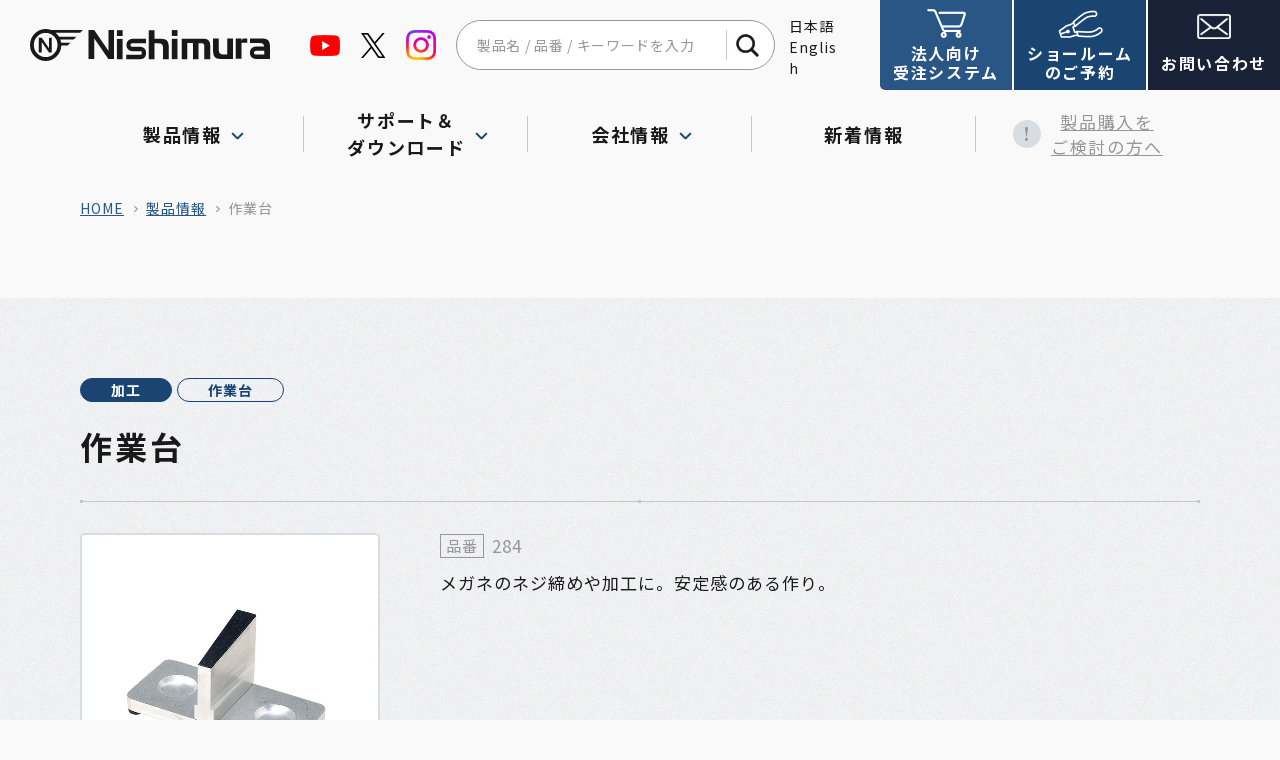

--- FILE ---
content_type: text/html; charset=UTF-8
request_url: https://www.san-nishimura.co.jp/product/item/%E4%BD%9C%E6%A5%AD%E5%8F%B0/
body_size: 14275
content:
<!DOCTYPE html>
<html lang="ja">
<head>
	<meta charset="utf-8">
	<meta http-equiv="X-UA-Compatible" content="IE=edge">
	<meta name="viewport" content="width=device-width, initial-scale=1.0">
	<!-- Google Tag Manager -->
	<script>(function(w,d,s,l,i){w[l]=w[l]||[];w[l].push({'gtm.start':
	new Date().getTime(),event:'gtm.js'});var f=d.getElementsByTagName(s)[0],
	j=d.createElement(s),dl=l!='dataLayer'?'&l='+l:'';j.async=true;j.src=
	'https://www.googletagmanager.com/gtm.js?id='+i+dl;f.parentNode.insertBefore(j,f);
	})(window,document,'script','dataLayer','GTM-K55HTS4G');</script>
	<!-- End Google Tag Manager -->
		<title>作業台｜製品情報｜眼鏡部品・眼鏡工具のサンニシムラ</title>
	<meta name="description" content="作業台｜製品情報｜サンニシムラは眼鏡工具・精密部品・加工ツールなど、眼鏡に関する製品を豊富に取り揃えています。">
		<meta name="keywords" content="製品情報,眼鏡,部品,工具,用品,メガネ,Eyewear,optical,glasses,光学,Tools,안경공구,">
			<meta name="format-detection" content="telephone=no">
	<link rel="icon" type="image/x-icon" href="https://www.san-nishimura.co.jp/cms_3dz6rvb56dGA/wp-content/themes/san-nishimura/img/common/favicon.ico">
	<link rel="apple-touch-icon" href="https://www.san-nishimura.co.jp/cms_3dz6rvb56dGA/wp-content/themes/san-nishimura/img/common/apple-touch-icon.png">
		<meta property="og:site_name" content="眼鏡部品・眼鏡工具のサンニシムラ">
	<meta property="og:type" content="article">
	<meta property="og:url" content="https://www.san-nishimura.co.jp/product/item/%E4%BD%9C%E6%A5%AD%E5%8F%B0/">
	<meta property="og:image" content="https://www.san-nishimura.co.jp/cms_3dz6rvb56dGA/wp-content/themes/san-nishimura/img/common/ogp.jpg">
	<meta property="og:title" content="作業台｜製品情報｜眼鏡部品・眼鏡工具のサンニシムラ">
	<meta property="og:description" content="作業台｜製品情報｜サンニシムラは眼鏡工具・精密部品・加工ツールなど、眼鏡に関する製品を豊富に取り揃えています。">
	<meta name="twitter:card" content="summary_large_image">
	<meta name="twitter:title" content="作業台｜製品情報｜眼鏡部品・眼鏡工具のサンニシムラ">
	<meta name="twitter:description" content="作業台｜製品情報｜サンニシムラは眼鏡工具・精密部品・加工ツールなど、眼鏡に関する製品を豊富に取り揃えています。">
	<meta name="twitter:image" content="https://www.san-nishimura.co.jp/cms_3dz6rvb56dGA/wp-content/themes/san-nishimura/img/common/ogp.jpg">
		<link rel="preconnect" href="https://fonts.googleapis.com">
	<link rel="preconnect" href="https://fonts.gstatic.com" crossorigin>
	<link href="https://fonts.googleapis.com/css2?family=Noto+Sans+JP:wght@400;700&family=Roboto:wght@700&display=swap" rel="stylesheet">
	<link href="https://www.san-nishimura.co.jp/cms_3dz6rvb56dGA/wp-content/themes/san-nishimura/css/style.css" rel="stylesheet">
	<link rel="canonical" href="https://www.san-nishimura.co.jp/product/item/%E4%BD%9C%E6%A5%AD%E5%8F%B0/">
		<meta name='robots' content='max-image-preview:large' />
<link rel='stylesheet' id='wp-block-library-css' href='https://www.san-nishimura.co.jp/cms_3dz6rvb56dGA/wp-includes/css/dist/block-library/style.min.css?ver=6.4.7' type='text/css' media='all' />
<style id='classic-theme-styles-inline-css' type='text/css'>
/*! This file is auto-generated */
.wp-block-button__link{color:#fff;background-color:#32373c;border-radius:9999px;box-shadow:none;text-decoration:none;padding:calc(.667em + 2px) calc(1.333em + 2px);font-size:1.125em}.wp-block-file__button{background:#32373c;color:#fff;text-decoration:none}
</style>
<style id='global-styles-inline-css' type='text/css'>
body{--wp--preset--color--black: #000000;--wp--preset--color--cyan-bluish-gray: #abb8c3;--wp--preset--color--white: #ffffff;--wp--preset--color--pale-pink: #f78da7;--wp--preset--color--vivid-red: #cf2e2e;--wp--preset--color--luminous-vivid-orange: #ff6900;--wp--preset--color--luminous-vivid-amber: #fcb900;--wp--preset--color--light-green-cyan: #7bdcb5;--wp--preset--color--vivid-green-cyan: #00d084;--wp--preset--color--pale-cyan-blue: #8ed1fc;--wp--preset--color--vivid-cyan-blue: #0693e3;--wp--preset--color--vivid-purple: #9b51e0;--wp--preset--gradient--vivid-cyan-blue-to-vivid-purple: linear-gradient(135deg,rgba(6,147,227,1) 0%,rgb(155,81,224) 100%);--wp--preset--gradient--light-green-cyan-to-vivid-green-cyan: linear-gradient(135deg,rgb(122,220,180) 0%,rgb(0,208,130) 100%);--wp--preset--gradient--luminous-vivid-amber-to-luminous-vivid-orange: linear-gradient(135deg,rgba(252,185,0,1) 0%,rgba(255,105,0,1) 100%);--wp--preset--gradient--luminous-vivid-orange-to-vivid-red: linear-gradient(135deg,rgba(255,105,0,1) 0%,rgb(207,46,46) 100%);--wp--preset--gradient--very-light-gray-to-cyan-bluish-gray: linear-gradient(135deg,rgb(238,238,238) 0%,rgb(169,184,195) 100%);--wp--preset--gradient--cool-to-warm-spectrum: linear-gradient(135deg,rgb(74,234,220) 0%,rgb(151,120,209) 20%,rgb(207,42,186) 40%,rgb(238,44,130) 60%,rgb(251,105,98) 80%,rgb(254,248,76) 100%);--wp--preset--gradient--blush-light-purple: linear-gradient(135deg,rgb(255,206,236) 0%,rgb(152,150,240) 100%);--wp--preset--gradient--blush-bordeaux: linear-gradient(135deg,rgb(254,205,165) 0%,rgb(254,45,45) 50%,rgb(107,0,62) 100%);--wp--preset--gradient--luminous-dusk: linear-gradient(135deg,rgb(255,203,112) 0%,rgb(199,81,192) 50%,rgb(65,88,208) 100%);--wp--preset--gradient--pale-ocean: linear-gradient(135deg,rgb(255,245,203) 0%,rgb(182,227,212) 50%,rgb(51,167,181) 100%);--wp--preset--gradient--electric-grass: linear-gradient(135deg,rgb(202,248,128) 0%,rgb(113,206,126) 100%);--wp--preset--gradient--midnight: linear-gradient(135deg,rgb(2,3,129) 0%,rgb(40,116,252) 100%);--wp--preset--font-size--small: 13px;--wp--preset--font-size--medium: 20px;--wp--preset--font-size--large: 36px;--wp--preset--font-size--x-large: 42px;--wp--preset--spacing--20: 0.44rem;--wp--preset--spacing--30: 0.67rem;--wp--preset--spacing--40: 1rem;--wp--preset--spacing--50: 1.5rem;--wp--preset--spacing--60: 2.25rem;--wp--preset--spacing--70: 3.38rem;--wp--preset--spacing--80: 5.06rem;--wp--preset--shadow--natural: 6px 6px 9px rgba(0, 0, 0, 0.2);--wp--preset--shadow--deep: 12px 12px 50px rgba(0, 0, 0, 0.4);--wp--preset--shadow--sharp: 6px 6px 0px rgba(0, 0, 0, 0.2);--wp--preset--shadow--outlined: 6px 6px 0px -3px rgba(255, 255, 255, 1), 6px 6px rgba(0, 0, 0, 1);--wp--preset--shadow--crisp: 6px 6px 0px rgba(0, 0, 0, 1);}:where(.is-layout-flex){gap: 0.5em;}:where(.is-layout-grid){gap: 0.5em;}body .is-layout-flow > .alignleft{float: left;margin-inline-start: 0;margin-inline-end: 2em;}body .is-layout-flow > .alignright{float: right;margin-inline-start: 2em;margin-inline-end: 0;}body .is-layout-flow > .aligncenter{margin-left: auto !important;margin-right: auto !important;}body .is-layout-constrained > .alignleft{float: left;margin-inline-start: 0;margin-inline-end: 2em;}body .is-layout-constrained > .alignright{float: right;margin-inline-start: 2em;margin-inline-end: 0;}body .is-layout-constrained > .aligncenter{margin-left: auto !important;margin-right: auto !important;}body .is-layout-constrained > :where(:not(.alignleft):not(.alignright):not(.alignfull)){max-width: var(--wp--style--global--content-size);margin-left: auto !important;margin-right: auto !important;}body .is-layout-constrained > .alignwide{max-width: var(--wp--style--global--wide-size);}body .is-layout-flex{display: flex;}body .is-layout-flex{flex-wrap: wrap;align-items: center;}body .is-layout-flex > *{margin: 0;}body .is-layout-grid{display: grid;}body .is-layout-grid > *{margin: 0;}:where(.wp-block-columns.is-layout-flex){gap: 2em;}:where(.wp-block-columns.is-layout-grid){gap: 2em;}:where(.wp-block-post-template.is-layout-flex){gap: 1.25em;}:where(.wp-block-post-template.is-layout-grid){gap: 1.25em;}.has-black-color{color: var(--wp--preset--color--black) !important;}.has-cyan-bluish-gray-color{color: var(--wp--preset--color--cyan-bluish-gray) !important;}.has-white-color{color: var(--wp--preset--color--white) !important;}.has-pale-pink-color{color: var(--wp--preset--color--pale-pink) !important;}.has-vivid-red-color{color: var(--wp--preset--color--vivid-red) !important;}.has-luminous-vivid-orange-color{color: var(--wp--preset--color--luminous-vivid-orange) !important;}.has-luminous-vivid-amber-color{color: var(--wp--preset--color--luminous-vivid-amber) !important;}.has-light-green-cyan-color{color: var(--wp--preset--color--light-green-cyan) !important;}.has-vivid-green-cyan-color{color: var(--wp--preset--color--vivid-green-cyan) !important;}.has-pale-cyan-blue-color{color: var(--wp--preset--color--pale-cyan-blue) !important;}.has-vivid-cyan-blue-color{color: var(--wp--preset--color--vivid-cyan-blue) !important;}.has-vivid-purple-color{color: var(--wp--preset--color--vivid-purple) !important;}.has-black-background-color{background-color: var(--wp--preset--color--black) !important;}.has-cyan-bluish-gray-background-color{background-color: var(--wp--preset--color--cyan-bluish-gray) !important;}.has-white-background-color{background-color: var(--wp--preset--color--white) !important;}.has-pale-pink-background-color{background-color: var(--wp--preset--color--pale-pink) !important;}.has-vivid-red-background-color{background-color: var(--wp--preset--color--vivid-red) !important;}.has-luminous-vivid-orange-background-color{background-color: var(--wp--preset--color--luminous-vivid-orange) !important;}.has-luminous-vivid-amber-background-color{background-color: var(--wp--preset--color--luminous-vivid-amber) !important;}.has-light-green-cyan-background-color{background-color: var(--wp--preset--color--light-green-cyan) !important;}.has-vivid-green-cyan-background-color{background-color: var(--wp--preset--color--vivid-green-cyan) !important;}.has-pale-cyan-blue-background-color{background-color: var(--wp--preset--color--pale-cyan-blue) !important;}.has-vivid-cyan-blue-background-color{background-color: var(--wp--preset--color--vivid-cyan-blue) !important;}.has-vivid-purple-background-color{background-color: var(--wp--preset--color--vivid-purple) !important;}.has-black-border-color{border-color: var(--wp--preset--color--black) !important;}.has-cyan-bluish-gray-border-color{border-color: var(--wp--preset--color--cyan-bluish-gray) !important;}.has-white-border-color{border-color: var(--wp--preset--color--white) !important;}.has-pale-pink-border-color{border-color: var(--wp--preset--color--pale-pink) !important;}.has-vivid-red-border-color{border-color: var(--wp--preset--color--vivid-red) !important;}.has-luminous-vivid-orange-border-color{border-color: var(--wp--preset--color--luminous-vivid-orange) !important;}.has-luminous-vivid-amber-border-color{border-color: var(--wp--preset--color--luminous-vivid-amber) !important;}.has-light-green-cyan-border-color{border-color: var(--wp--preset--color--light-green-cyan) !important;}.has-vivid-green-cyan-border-color{border-color: var(--wp--preset--color--vivid-green-cyan) !important;}.has-pale-cyan-blue-border-color{border-color: var(--wp--preset--color--pale-cyan-blue) !important;}.has-vivid-cyan-blue-border-color{border-color: var(--wp--preset--color--vivid-cyan-blue) !important;}.has-vivid-purple-border-color{border-color: var(--wp--preset--color--vivid-purple) !important;}.has-vivid-cyan-blue-to-vivid-purple-gradient-background{background: var(--wp--preset--gradient--vivid-cyan-blue-to-vivid-purple) !important;}.has-light-green-cyan-to-vivid-green-cyan-gradient-background{background: var(--wp--preset--gradient--light-green-cyan-to-vivid-green-cyan) !important;}.has-luminous-vivid-amber-to-luminous-vivid-orange-gradient-background{background: var(--wp--preset--gradient--luminous-vivid-amber-to-luminous-vivid-orange) !important;}.has-luminous-vivid-orange-to-vivid-red-gradient-background{background: var(--wp--preset--gradient--luminous-vivid-orange-to-vivid-red) !important;}.has-very-light-gray-to-cyan-bluish-gray-gradient-background{background: var(--wp--preset--gradient--very-light-gray-to-cyan-bluish-gray) !important;}.has-cool-to-warm-spectrum-gradient-background{background: var(--wp--preset--gradient--cool-to-warm-spectrum) !important;}.has-blush-light-purple-gradient-background{background: var(--wp--preset--gradient--blush-light-purple) !important;}.has-blush-bordeaux-gradient-background{background: var(--wp--preset--gradient--blush-bordeaux) !important;}.has-luminous-dusk-gradient-background{background: var(--wp--preset--gradient--luminous-dusk) !important;}.has-pale-ocean-gradient-background{background: var(--wp--preset--gradient--pale-ocean) !important;}.has-electric-grass-gradient-background{background: var(--wp--preset--gradient--electric-grass) !important;}.has-midnight-gradient-background{background: var(--wp--preset--gradient--midnight) !important;}.has-small-font-size{font-size: var(--wp--preset--font-size--small) !important;}.has-medium-font-size{font-size: var(--wp--preset--font-size--medium) !important;}.has-large-font-size{font-size: var(--wp--preset--font-size--large) !important;}.has-x-large-font-size{font-size: var(--wp--preset--font-size--x-large) !important;}
.wp-block-navigation a:where(:not(.wp-element-button)){color: inherit;}
:where(.wp-block-post-template.is-layout-flex){gap: 1.25em;}:where(.wp-block-post-template.is-layout-grid){gap: 1.25em;}
:where(.wp-block-columns.is-layout-flex){gap: 2em;}:where(.wp-block-columns.is-layout-grid){gap: 2em;}
.wp-block-pullquote{font-size: 1.5em;line-height: 1.6;}
</style>
	<script src="https://d.shutto-translation.com/trans.js?id=45168"></script>
</head>
<body id="item">
<!-- Google Tag Manager (noscript) -->
<noscript><iframe src="https://www.googletagmanager.com/ns.html?id=GTM-K55HTS4G"
height="0" width="0" style="display:none;visibility:hidden"></iframe></noscript>
<!-- End Google Tag Manager (noscript) -->
<div class="js-media-query u-media-query u-hidden"></div>
<div class="js-nav-overlay l-nav-overlay lg:u-hidden"></div>
<svg display="none" xmlns="http://www.w3.org/2000/svg">
	<defs>
		<symbol id="logo01" viewBox="0 0 240 31.289">
			<title>株式会社サンニシムラ</title>
			<desc>株式会社サンニシムラのロゴ</desc>
			<defs><clipPath><rect width="240" height="31.289" fill="currentColor"/></clipPath></defs>
			<g transform="translate(0 0)"><path d="M119.117,21.891,104.975,1.71h-.055V1.6H99.238V30h5.682V9.765L119.117,30H124.8V1.6h-5.682Z" transform="translate(-40.747 -0.655)" fill="currentColor"/><rect width="5.679" height="19.881" transform="translate(86.911 9.68)" fill="currentColor"/><rect width="5.679" height="5.676" transform="translate(86.911 1.164)" fill="currentColor"/><rect width="5.675" height="19.877" transform="translate(141.814 9.595)" fill="currentColor"/><rect width="5.675" height="5.682" transform="translate(141.814 1.07)" fill="currentColor"/><g transform="translate(0 0)"><g clip-path="url(#a)"><path d="M169.309,20.5h13.764l-.041-4.24H169.309a5.941,5.941,0,0,0-5.9,5.9,5.846,5.846,0,0,0,5.795,6.226h8.145a1.392,1.392,0,0,1,1.475,1.6c.014.416.014,1.954-1.475,1.954H163.19v4.2h14.2c2.757,0,5.68-1.507,5.68-6.089a5.527,5.527,0,0,0-5.68-5.947h-8.084a1.772,1.772,0,0,1-1.806-1.829,1.9,1.9,0,0,1,1.806-1.768" transform="translate(-67.007 -6.678)" fill="currentColor"/><path d="M214.3,10.383h-6.918V1.87h-5.81V30.321h5.712V14.788h4.307c3,0,4.207,1.5,4.207,4.207V30.321H221.5V19c0-4.507-.6-8.613-7.208-8.613" transform="translate(-82.765 -0.768)" fill="currentColor"/><path d="M279.979,16.229H257.291V36.165h5.656V20.436h5.609V36.26h5.715V20.487h2.756a2.931,2.931,0,0,1,2.951,2.952V36.26h5.814V22.034a5.46,5.46,0,0,0-5.814-5.8" transform="translate(-105.645 -6.664)" fill="currentColor"/><path d="M324.89,31.384h-4.3c-3.008,0-4.208-1.5-4.208-4.207V15.858H310.67v11.32c0,4.508.591,8.62,7.207,8.62h6.915v-.041h5.81v-19.9H324.89Z" transform="translate(-127.563 -6.511)" fill="currentColor"/><path d="M354.967,18.523V15.685H349.29V35.566h5.677V19.818h5.678V15.685H357.8a2.909,2.909,0,0,0-2.836,2.838" transform="translate(-143.42 -6.44)" fill="currentColor"/><path d="M385.957,15.847H373.212v4.412h10.041c2.691,0,3.932,1.2,4.165,3.393h-8.477a5.948,5.948,0,0,0-5.9,5.9,5.842,5.842,0,0,0,5.795,6.227h8.624v.018h5.711V24.467c0-4.512-.6-8.62-7.216-8.62m-7.016,15.644a1.77,1.77,0,0,1-1.805-1.828,1.9,1.9,0,0,1,1.805-1.769h8.521v3.6Z" transform="translate(-153.173 -6.507)" fill="currentColor"/><path d="M25.063,24.742l-7.17-10.23h-.029v-.055H14.982v14.4h2.882V18.594l7.2,10.263h2.884v-14.4H25.063Z" transform="translate(-6.152 -5.936)" fill="currentColor"/><path d="M15.644,0A15.644,15.644,0,1,0,31.283,16.085h6.433l2.673-2.674H31.132a15.534,15.534,0,0,0-.8-3.157h13.3l2.678-2.672H29.049A15.781,15.781,0,0,0,25.738,3.7H50.2l2.666-2.668H21.234A15.569,15.569,0,0,0,15.644,0m0,27.494A11.848,11.848,0,1,1,27.5,15.644a11.862,11.862,0,0,1-11.854,11.85" transform="translate(0 0)" fill="currentColor"/></g></g></g>
		</symbol>
		<symbol id="search01" viewBox="0 0 19 19">
			<defs><clipPath><rect width="19" height="19" transform="translate(0.339 0.339)" fill="currentColor"/></clipPath></defs>
			<g transform="translate(-0.339 -0.339)" clip-path="url(#a)"><path d="M464.918,463.556l-4.5-4.5a8.463,8.463,0,0,1-1.362,1.362l4.5,4.5a.963.963,0,0,0,1.362-1.362" transform="translate(-446.346 -446.347)" fill="currentColor"/><path d="M464.183,465.36a1.17,1.17,0,0,1-.832-.345l-4.665-4.665.188-.149a8.25,8.25,0,0,0,1.327-1.328l.149-.188,4.665,4.665a1.177,1.177,0,0,1-.832,2.009Zm-4.858-4.975,4.328,4.328a.749.749,0,1,0,1.06-1.06l-4.328-4.328c-.16.191-.33.376-.507.553S459.516,460.224,459.325,460.384Z" transform="translate(-446.292 -446.293)" fill="currentColor"/><path d="M13.406,12.044A7.481,7.481,0,0,0,7.48,0,7.479,7.479,0,0,0,2.191,12.768a7.482,7.482,0,0,0,9.853.638,7.633,7.633,0,0,0,1.362-1.362M1.651,7.48A5.828,5.828,0,1,1,7.48,13.308,5.835,5.835,0,0,1,1.651,7.48" transform="translate(0.825 0.825)" fill="currentColor"/><path d="M7.443,15.137A7.693,7.693,0,0,1,2,2a7.693,7.693,0,0,1,13.133,5.44,7.606,7.606,0,0,1-1.6,4.7,7.847,7.847,0,0,1-1.4,1.4A7.605,7.605,0,0,1,7.443,15.137Zm0-14.959a7.266,7.266,0,0,0-5.138,12.4,7.268,7.268,0,0,0,9.571.62A7.42,7.42,0,0,0,13.2,11.877a7.268,7.268,0,0,0-.62-9.571A7.219,7.219,0,0,0,7.443.178Zm0,13.308a6.042,6.042,0,1,1,6.042-6.042A6.049,6.049,0,0,1,7.443,13.486Zm0-11.657a5.615,5.615,0,1,0,5.614,5.615A5.621,5.621,0,0,0,7.443,1.829Z" transform="translate(0.861 0.861)" fill="currentColor"/></g>
		</symbol>
		<symbol id="arrow01" viewBox="0 0 7 12">
			<path d="M-5269.684-4644.392a1,1,0,0,1-.707-.293,1,1,0,0,1,0-1.414l4.293-4.293-4.293-4.292a1,1,0,0,1,0-1.414,1,1,0,0,1,1.414,0l5,5a1,1,0,0,1,.293.707,1,1,0,0,1-.293.707l-5,5A1,1,0,0,1-5269.684-4644.392Z" transform="translate(5270.684 4656.392)" fill="currentColor"/>
		</symbol>
		<symbol id="arrow02" viewBox="0 0 94 20">
			<path d="M84,20c-0.4,0-0.8-0.2-1.1-0.5c-0.6-0.6-0.6-1.6,0-2.2l7.3-7.3l-7.3-7.3c-0.6-0.6-0.6-1.6,0-2.2 c0.6-0.6,1.6-0.6,2.2,0l8.4,8.4c0.6,0.6,0.6,1.6,0,2.2l-8.4,8.4C84.8,19.8,84.4,20,84,20z M0,10c0-1.5,1.2-2.6,2.6-2.6 S5.3,8.5,5.3,10s-1.2,2.6-2.6,2.6S0,11.5,0,10z M10.5,10c0-1.5,1.2-2.6,2.6-2.6s2.6,1.2,2.6,2.6s-1.2,2.6-2.6,2.6 S10.5,11.5,10.5,10z M21.1,10c0-1.5,1.2-2.6,2.6-2.6s2.6,1.2,2.6,2.6s-1.2,2.6-2.6,2.6S21.1,11.5,21.1,10z M31.6,10 c0-1.5,1.2-2.6,2.6-2.6c1.5,0,2.6,1.2,2.6,2.6s-1.2,2.6-2.6,2.6C32.8,12.6,31.6,11.5,31.6,10z M42.1,10c0-1.5,1.2-2.6,2.6-2.6 s2.6,1.2,2.6,2.6s-1.2,2.6-2.6,2.6S42.1,11.5,42.1,10z M52.6,10c0-1.5,1.2-2.6,2.6-2.6c1.5,0,2.6,1.2,2.6,2.6s-1.2,2.6-2.6,2.6 C53.8,12.6,52.6,11.5,52.6,10z M63.2,10c0-1.5,1.2-2.6,2.6-2.6s2.6,1.2,2.6,2.6s-1.2,2.6-2.6,2.6S63.2,11.5,63.2,10z M73.7,10 c0-1.5,1.2-2.6,2.6-2.6S79,8.5,79,10s-1.2,2.6-2.6,2.6S73.7,11.5,73.7,10z" fill="currentColor"/>
		</symbol>
		<symbol id="external01" viewBox="0 0 14 14">
			<defs><clipPath><rect width="14" height="14" transform="translate(-0.009 -0.008)" fill="currentColor"/></clipPath></defs>
			<g transform="translate(0.009 0.008)" clip-path="url(#a)"><path d="M17.277,0H12.239a.56.56,0,0,0,0,1.119h3.687L10.164,6.881a.56.56,0,1,0,.791.791l5.761-5.761V5.6a.56.56,0,0,0,1.119,0V.56a.56.56,0,0,0-.56-.56" transform="translate(-4.402 0.549)" fill="currentColor"/><path d="M10.635,9.6a.56.56,0,0,0-.56.56v3.918H1.119V5.119H5.038A.56.56,0,1,0,5.038,4H.56A.56.56,0,0,0,0,4.56V14.635a.56.56,0,0,0,.56.56H10.635a.56.56,0,0,0,.56-.56V10.157a.56.56,0,0,0-.56-.56" transform="translate(0 -1.212)" fill="currentColor"/></g>
		</symbol>
		<symbol id="exclamation01" viewBox="0 0 3.138 13.905">
			<path d="M4.173-7.263A1.553,1.553,0,0,0,5.742-8.832,1.553,1.553,0,0,0,4.173-10.4,1.565,1.565,0,0,0,2.6-8.832,1.565,1.565,0,0,0,4.173-7.263Zm0-13.905a1.385,1.385,0,0,0-1.512,1.55,30.991,30.991,0,0,0,.832,5.236l.4,2.835h.586l.378-2.835A29.777,29.777,0,0,0,5.7-19.618,1.4,1.4,0,0,0,4.173-21.168Z" transform="translate(-2.604 21.168)" fill="currentColor"/>
		</symbol>
		<symbol id="map01" viewBox="0 0 20 27">
			<defs><clipPath><rect width="20" height="27" fill="none"/></clipPath></defs><g clip-path="url(#a)"><path d="M10,0A10.031,10.031,0,0,0,0,10.057c0,6.9,6.934,14.577,9.462,16.74a.828.828,0,0,0,1.077,0C13.066,24.634,20,16.961,20,10.057A10.031,10.031,0,0,0,10,0m0,16.419a6.048,6.048,0,1,1,6.011-6.047A6.029,6.029,0,0,1,10,16.415" transform="translate(0 0.004)" fill="currentColor"/></g>
		</symbol>
		<symbol id="download01" viewBox="0 0 18 18">
			<g>
				<path d="M18,11.6v3.5c0,1.6-1.3,2.8-2.8,2.8H2.8C1.3,18,0,16.7,0,15.2v-3.5c0-0.6,0.5-1.1,1.1-1.1s1.1,0.5,1.1,1.1v3.5 c0,0.4,0.3,0.7,0.7,0.7h12.4c0.4,0,0.7-0.3,0.7-0.7v-3.5c0-0.6,0.5-1.1,1.1-1.1C17.5,10.6,18,11.1,18,11.6z M8.3,12.4 c0.1,0.1,0.2,0.2,0.3,0.2c0.1,0.1,0.3,0.1,0.4,0.1s0.3,0,0.4-0.1c0.1-0.1,0.2-0.1,0.3-0.2L14.2,8c0.4-0.4,0.4-1.1,0-1.5 c-0.4-0.4-1.1-0.4-1.5,0l-2.6,2.6v-8C10.1,0.5,9.6,0,9,0S7.9,0.5,7.9,1.1v8L5.3,6.5c-0.4-0.4-1.1-0.4-1.5,0C3.4,6.9,3.4,7.6,3.8,8 L8.3,12.4z" fill="currentColor"/>
			</g>
		</symbol>
		<symbol id="check01" viewBox="0 0 20 20">
			<g>
			<path d="M18.3,0H1.7C0.7,0,0,0.7,0,1.7c0,0,0,0,0,0v16.7C0,19.3,0.7,20,1.7,20c0,0,0,0,0,0h16.7c0.9,0,1.7-0.7,1.7-1.7c0,0,0,0,0,0 V1.7C20,0.7,19.3,0,18.3,0C18.3,0,18.3,0,18.3,0z M18.5,18.1c0,0.2-0.2,0.4-0.4,0.4H1.9c-0.2,0-0.4-0.2-0.4-0.4V1.9 c0-0.2,0.2-0.4,0.4-0.4h16.2c0.2,0,0.4,0.2,0.4,0.4L18.5,18.1z M14.6,7.1l-0.7-0.8c0,0-0.1-0.1-0.1-0.1l0,0c0,0-0.1,0-0.1,0.1 l-5.2,5.7L6.5,9.9c-0.1-0.1-0.2-0.1-0.2,0c0,0,0,0,0,0l-0.8,0.8c-0.1,0.1-0.1,0.2,0,0.3l2.4,2.6c0.1,0.2,0.3,0.2,0.5,0.3 c0.2,0,0.4-0.1,0.5-0.3l0,0l5.7-6.2C14.7,7.3,14.7,7.2,14.6,7.1z"/>
			</g>
		</symbol>
		<symbol id="zoom01" viewBox="0 0 20 20">
			<g>
			<path d="M19.6,17.7l-3.4-3.4c1.1-1.5,1.7-3.4,1.7-5.3c0-2.4-0.9-4.7-2.6-6.3c-3.5-3.5-9.2-3.5-12.7,0C0.9,4.3,0,6.6,0,9 c0,4.9,4,9,9,9c1.9,0,3.8-0.6,5.3-1.7l3.4,3.4c0.3,0.3,0.6,0.4,1,0.4l0,0c0.4,0,0.7-0.1,1-0.4C20.1,19.1,20.1,18.2,19.6,17.7z M16,9c0,3.9-3.2,7-7,7v0c-3.9,0-7-3.1-7-7c0-3.9,3.1-7,7-7C12.8,1.9,16,5.1,16,9C16,9,16,9,16,9z M14,9c0,0.6-0.4,1-1,1h-3v3 c0,0.6-0.4,1-1,1s-1-0.4-1-1v-3H5c-0.6,0-1-0.4-1-1s0.4-1,1-1h3V5c0-0.6,0.4-1,1-1s1,0.4,1,1v3h3C13.6,8,14,8.4,14,9z"/>
			</g>
		</symbol>
		<symbol id="show01" viewBox="0 0 42 17">
			<defs>
				<pattern id="show" patternContentUnits="objectBoundingBox" width="1" height="1">
					<use xlink:href="#image0_74_11" transform="scale(0.0238095 0.0588235)"/>
				</pattern>
				<image id="show" width="42" height="17" xlink:href="[data-uri]" />
			</defs>
			<rect width="42" height="17" fill="url(#show)"/>
		</symbol>
	</defs>
</svg>
<div class="l-wrapper">
	<header class="js-header l-header">
		<div class="l-header-info">
			<p class="l-header-info__logo"><a href="https://www.san-nishimura.co.jp/" class="l-header-info__logo-link u-alpha"><svg viewBox="0 0 240 31.289"><use href="#logo01"></use></svg><span class="u-sr-only">株式会社サンニシムラ</span></a></p>
			<ul class="l-header-sns u-view-upper-tb">
				<li class="l-header-sns__item"><a href="https://www.youtube.com/channel/UCDDKCvVccsjqPpT5wOSLq8Q" class="l-header-sns__item-link u-alpha" target="_blank" rel="noopener noreferrer"><img src="https://www.san-nishimura.co.jp/cms_3dz6rvb56dGA/wp-content/themes/san-nishimura/img/common/img_pixel01.png" data-src="https://www.san-nishimura.co.jp/cms_3dz6rvb56dGA/wp-content/themes/san-nishimura/img/common/ico_youtube02.png" alt="YouTube"></a></li>
				<li class="l-header-sns__item"><a href="https://twitter.com/san_nishimura_" class="l-header-sns__item-link u-alpha" target="_blank" rel="noopener noreferrer"><img src="https://www.san-nishimura.co.jp/cms_3dz6rvb56dGA/wp-content/themes/san-nishimura/img/common/img_pixel01.png" data-src="https://www.san-nishimura.co.jp/cms_3dz6rvb56dGA/wp-content/themes/san-nishimura/img/common/ico_twitter02.png" alt="Twitter"></a></li>
				<li class="l-header-sns__item"><a href="https://www.instagram.com/san_nishimura_tools/" class="l-header-sns__item-link u-alpha" target="_blank" rel="noopener noreferrer"><img src="https://www.san-nishimura.co.jp/cms_3dz6rvb56dGA/wp-content/themes/san-nishimura/img/common/img_pixel01.png" data-src="https://www.san-nishimura.co.jp/cms_3dz6rvb56dGA/wp-content/themes/san-nishimura/img/common/ico_instagram02.png" alt="Instagram"></a></li>
			</ul>
			<div class="l-header-search">
				<p class="js-header-search-trigger l-header-search__trigger u-view-sp">
					<span class="l-header-search__trigger-ico c-ico"><svg viewBox="0 0 19 19"><use href="#search01"></use></svg></span>
					<span class="js-header-search-trigger-txt l-header-search__trigger-txt">製品検索</span>
					<span class="l-header-search__trigger-line"></span>
					<span class="l-header-search__trigger-line"></span>
				</p>
				<div class="js-header-search-content l-header-search__content c-bg01">
					<p class="l-header-search__head u-view-sp">製品名 / 品番 / キーワードから探す</p>
										<form method="get" action="https://www.san-nishimura.co.jp/product/item/" autocomplete="off" class="l-header-search__form">						<input type="text" name="key_word" value="" placeholder="製品名 / 品番 / キーワードを入力" class="l-header-search__form-input">						<button type="submit" class="l-header-search__form-button"><span class="l-header-search__form-button-ico c-ico"><svg viewBox="0 0 19 19"><use href="#search01"></use></svg></span></button>
						
</form>				</div>
			</div>
										<div class="l-nav-lang">
					<ul class="js-nav-lang-content l-nav-lang__list">
						<li class="l-nav-lang__list-item"><a href="#" class="l-nav-lang__list-in" data-stt-changelang="ja" data-stt-ignore><span>日本語</span></a></li>
						<li class="l-nav-lang__list-item"><a href="#" class="l-nav-lang__list-in" data-stt-changelang="en" data-stt-ignore><span>English</span></a></li>
					</ul>
				</div>
						<button class="js-nav-btn l-nav-btn u-view-sp">
				<span class="l-nav-btn__line"></span>
				<span class="l-nav-btn__line"></span>
				<span class="js-nav-btn-txt l-nav-btn__txt u-uppercase">メニュー</span>
			</button>
		</div>
		<nav class="js-nav-content l-nav c-bg01" role="navigation" itemscope itemtype="http://www.schema.org/SiteNavigationElement">
			<div class="l-nav__inner">
				<ul class="l-nav-list">
					<li class="js-nav-list-first l-nav-list__item l-nav-list__lineup" itemprop="name">
						<p class="js-c-menu-trigger l-nav-list__item-txt u-en-capitalize">製品情報<span class="l-nav-list__item-ico c-ico"><svg viewBox="0 0 7 12"><use href="#arrow01"></use></svg></span></p>
						<div class="js-c-menu-content l-nav-list__child-wrap c-bg01">
							<p class="l-nav-list__child-parent u-view-upper-tb u-hidden-en" itemprop="name"><a href="https://www.san-nishimura.co.jp/product/item/" class="l-nav-list__child-parent-in u-en-capitalize" itemprop="URL">製品情報一覧<span class="l-nav-list__child-parent-ico c-ico"><svg viewBox="0 0 7 12"><use href="#arrow01"></use></svg></span></a></p>
							<p class="l-nav-list__child-parent u-view-upper-tb u-hidden-ja" itemprop="name"><a href="https://www.san-nishimura.co.jp/product/" class="l-nav-list__child-parent-in u-en-capitalize" itemprop="URL">製品情報一覧<span class="l-nav-list__child-parent-ico c-ico"><svg viewBox="0 0 7 12"><use href="#arrow01"></use></svg></span></a></p>
							<span class="l-nav-list__child-line c-line01 u-view-upper-tb"></span>
							<p class="c-product-btn01 l-nav-list__lineup-new u-view-upper-tb" itemprop="name"><a href="https://www.san-nishimura.co.jp/product/newitem/" class="c-product-btn01__link" itemprop="URL"><span class="c-product-btn01__ja u-en-capitalize">新製品</span><span class="c-product-btn01__en u-en u-hidden-en">New Product</span><span class="c-product-btn01__ico"><svg viewBox="0 0 7 12"><use href="#arrow01"></use></svg></span></a></p>
															<ul class="l-nav-list__child l-nav-list__lineup-list">
																													<li class="l-nav-list__child-item" itemprop="name">
											<a class="l-nav-list__child-item-link u-zoom u-en-capitalize" href="https://www.san-nishimura.co.jp/product/item/category/parts/" itemprop="URL">
												<div class="l-nav-list__lineup-list-area-img u-zoom__img-wrap"><img src="https://www.san-nishimura.co.jp/cms_3dz6rvb56dGA/wp-content/themes/san-nishimura/img/common/img_pixel01.png" data-src="https://www.san-nishimura.co.jp/cms_3dz6rvb56dGA/wp-content/uploads/2023/04/img_cat-parts01.jpg" alt="" class="u-zoom__img u-view-upper-tb"></div>パーツ											</a>
										</li>
																													<li class="l-nav-list__child-item" itemprop="name">
											<a class="l-nav-list__child-item-link u-zoom u-en-capitalize" href="https://www.san-nishimura.co.jp/product/item/category/customize/" itemprop="URL">
												<div class="l-nav-list__lineup-list-area-img u-zoom__img-wrap"><img src="https://www.san-nishimura.co.jp/cms_3dz6rvb56dGA/wp-content/themes/san-nishimura/img/common/img_pixel01.png" data-src="https://www.san-nishimura.co.jp/cms_3dz6rvb56dGA/wp-content/uploads/2023/04/img_cat-customize01.jpg" alt="" class="u-zoom__img u-view-upper-tb"></div>カスタマイズ											</a>
										</li>
																													<li class="l-nav-list__child-item" itemprop="name">
											<a class="l-nav-list__child-item-link u-zoom u-en-capitalize" href="https://www.san-nishimura.co.jp/product/item/category/sales/" itemprop="URL">
												<div class="l-nav-list__lineup-list-area-img u-zoom__img-wrap"><img src="https://www.san-nishimura.co.jp/cms_3dz6rvb56dGA/wp-content/themes/san-nishimura/img/common/img_pixel01.png" data-src="https://www.san-nishimura.co.jp/cms_3dz6rvb56dGA/wp-content/uploads/2023/04/827c3a141db9cffa421f237b635b2cbd.jpg" alt="" class="u-zoom__img u-view-upper-tb"></div>販売											</a>
										</li>
																													<li class="l-nav-list__child-item" itemprop="name">
											<a class="l-nav-list__child-item-link u-zoom u-en-capitalize" href="https://www.san-nishimura.co.jp/product/item/category/tools/" itemprop="URL">
												<div class="l-nav-list__lineup-list-area-img u-zoom__img-wrap"><img src="https://www.san-nishimura.co.jp/cms_3dz6rvb56dGA/wp-content/themes/san-nishimura/img/common/img_pixel01.png" data-src="https://www.san-nishimura.co.jp/cms_3dz6rvb56dGA/wp-content/uploads/2023/04/img_cat-tools01.jpg" alt="" class="u-zoom__img u-view-upper-tb"></div>工具											</a>
										</li>
																													<li class="l-nav-list__child-item" itemprop="name">
											<a class="l-nav-list__child-item-link u-zoom u-en-capitalize" href="https://www.san-nishimura.co.jp/product/item/category/eyesight-test/" itemprop="URL">
												<div class="l-nav-list__lineup-list-area-img u-zoom__img-wrap"><img src="https://www.san-nishimura.co.jp/cms_3dz6rvb56dGA/wp-content/themes/san-nishimura/img/common/img_pixel01.png" data-src="https://www.san-nishimura.co.jp/cms_3dz6rvb56dGA/wp-content/uploads/2023/04/img_cat-eyesight-test01.jpg" alt="" class="u-zoom__img u-view-upper-tb"></div>視力測定											</a>
										</li>
																													<li class="l-nav-list__child-item" itemprop="name">
											<a class="l-nav-list__child-item-link u-zoom u-en-capitalize" href="https://www.san-nishimura.co.jp/product/item/category/measure/" itemprop="URL">
												<div class="l-nav-list__lineup-list-area-img u-zoom__img-wrap"><img src="https://www.san-nishimura.co.jp/cms_3dz6rvb56dGA/wp-content/themes/san-nishimura/img/common/img_pixel01.png" data-src="https://www.san-nishimura.co.jp/cms_3dz6rvb56dGA/wp-content/uploads/2023/04/img_cat-measure01.jpg" alt="" class="u-zoom__img u-view-upper-tb"></div>計測器											</a>
										</li>
																													<li class="l-nav-list__child-item" itemprop="name">
											<a class="l-nav-list__child-item-link u-zoom u-en-capitalize" href="https://www.san-nishimura.co.jp/product/item/category/processing/" itemprop="URL">
												<div class="l-nav-list__lineup-list-area-img u-zoom__img-wrap"><img src="https://www.san-nishimura.co.jp/cms_3dz6rvb56dGA/wp-content/themes/san-nishimura/img/common/img_pixel01.png" data-src="https://www.san-nishimura.co.jp/cms_3dz6rvb56dGA/wp-content/uploads/2023/04/img_cat-processing01.jpg" alt="" class="u-zoom__img u-view-upper-tb"></div>加工											</a>
										</li>
																													<li class="l-nav-list__child-item" itemprop="name">
											<a class="l-nav-list__child-item-link u-zoom u-en-capitalize" href="https://www.san-nishimura.co.jp/product/item/category/consumable/" itemprop="URL">
												<div class="l-nav-list__lineup-list-area-img u-zoom__img-wrap"><img src="https://www.san-nishimura.co.jp/cms_3dz6rvb56dGA/wp-content/themes/san-nishimura/img/common/img_pixel01.png" data-src="https://www.san-nishimura.co.jp/cms_3dz6rvb56dGA/wp-content/uploads/2023/04/img_cat-consumable01.jpg" alt="" class="u-zoom__img u-view-upper-tb"></div>加工備品・<br class="u-view-sp">消耗品											</a>
										</li>
																													<li class="l-nav-list__child-item" itemprop="name">
											<a class="l-nav-list__child-item-link u-zoom u-en-capitalize" href="https://www.san-nishimura.co.jp/product/item/category/shop/" itemprop="URL">
												<div class="l-nav-list__lineup-list-area-img u-zoom__img-wrap"><img src="https://www.san-nishimura.co.jp/cms_3dz6rvb56dGA/wp-content/themes/san-nishimura/img/common/img_pixel01.png" data-src="https://www.san-nishimura.co.jp/cms_3dz6rvb56dGA/wp-content/uploads/2023/04/img_cat-shop01.jpg" alt="" class="u-zoom__img u-view-upper-tb"></div>ショップ<br class="u-view-sp">アイテム											</a>
										</li>
																													<li class="l-nav-list__child-item" itemprop="name">
											<a class="l-nav-list__child-item-link u-zoom u-en-capitalize" href="https://www.san-nishimura.co.jp/product/item/category/pop/" itemprop="URL">
												<div class="l-nav-list__lineup-list-area-img u-zoom__img-wrap"><img src="https://www.san-nishimura.co.jp/cms_3dz6rvb56dGA/wp-content/themes/san-nishimura/img/common/img_pixel01.png" data-src="https://www.san-nishimura.co.jp/cms_3dz6rvb56dGA/wp-content/uploads/2023/04/img_cat-pop01.jpg" alt="" class="u-zoom__img u-view-upper-tb"></div>POP・<br class="u-view-sp">ラッピング											</a>
										</li>
																													<li class="l-nav-list__child-item" itemprop="name">
											<a class="l-nav-list__child-item-link u-zoom u-en-capitalize" href="https://www.san-nishimura.co.jp/product/item/category/eschenbach/" itemprop="URL">
												<div class="l-nav-list__lineup-list-area-img u-zoom__img-wrap"><img src="https://www.san-nishimura.co.jp/cms_3dz6rvb56dGA/wp-content/themes/san-nishimura/img/common/img_pixel01.png" data-src="https://www.san-nishimura.co.jp/cms_3dz6rvb56dGA/wp-content/uploads/2023/04/img_cat-eschenbach01.jpg" alt="" class="u-zoom__img u-view-upper-tb"></div>エッシェン<br class="u-view-sp">バッハ<br>（ルーペ）											</a>
										</li>
																													<li class="l-nav-list__child-item" itemprop="name">
											<a class="l-nav-list__child-item-link u-zoom u-en-capitalize" href="https://www.san-nishimura.co.jp/product/item/category/other/" itemprop="URL">
												<div class="l-nav-list__lineup-list-area-img u-zoom__img-wrap"><img src="https://www.san-nishimura.co.jp/cms_3dz6rvb56dGA/wp-content/themes/san-nishimura/img/common/img_pixel01.png" data-src="https://www.san-nishimura.co.jp/cms_3dz6rvb56dGA/wp-content/uploads/2023/05/img_cat-other01.png" alt="" class="u-zoom__img u-view-upper-tb"></div>その他											</a>
										</li>
																	</ul>
													</div>
					</li>
					<li class="l-nav-list__item" itemprop="name">
						<p class="js-c-menu-trigger l-nav-list__item-txt u-en-capitalize">サポート＆<br class="l-nav__br">ダウンロード<span class="l-nav-list__item-ico c-ico"><svg viewBox="0 0 7 12"><use href="#arrow01"></use></svg></span></p>
						<div class="js-c-menu-content l-nav-list__child-wrap c-bg01">
							<p class="l-nav-list__child-parent u-view-upper-tb" itemprop="name"><span class="l-nav-list__child-parent-in u-en-capitalize">サポート＆ダウンロード<span class="l-nav-list__child-parent-ico c-ico"><svg viewBox="0 0 7 12"><use href="#arrow01"></use></svg></span></span></p>
							<span class="l-nav-list__child-line c-line01 u-view-upper-tb"></span>
							<ul class="l-nav-list__child">
								<li class="l-nav-list__child-item" itemprop="name"><a class="l-nav-list__child-item-link" href="https://www.san-nishimura.co.jp/qa/" itemprop="URL">よくあるご質問</a></li>
								<li class="l-nav-list__child-item" itemprop="name"><a class="l-nav-list__child-item-link" href="https://www.san-nishimura.co.jp/download/" itemprop="URL">製品資料<br class="u-view-sp">ダウンロード</a></li>
								<li class="l-nav-list__child-item" itemprop="name"><a class="l-nav-list__child-item-link" href="https://www.san-nishimura.co.jp/free/" itemprop="URL">メガネ屋さんの<br>フリー素材</a></li>
								<li class="l-nav-list__child-item is-external" itemprop="name"><a class="l-nav-list__child-item-link" href="https://eko-h.co.jp/webcatalog/sannishimura_2025_2027/" itemprop="URL" target="_blank" rel="noopener noreferrer">法人向け<br class="u-view-sp">Webカタログ<span class="l-nav-list__child-item-ico c-ico"><svg viewBox="0 0 14 14"><use href="#external01"></use></svg></span></a></li>
							</ul>
						</div>
					</li>
					<li class="l-nav-list__item" itemprop="name">
						<p class="js-c-menu-trigger l-nav-list__item-txt">会社情報<span class="l-nav-list__item-ico c-ico"><svg viewBox="0 0 7 12"><use href="#arrow01"></use></svg></span></p>
						<div class="js-c-menu-content l-nav-list__child-wrap c-bg01">
							<p class="l-nav-list__child-parent u-view-upper-tb" itemprop="name"><span class="l-nav-list__child-parent-in">会社情報<span class="l-nav-list__child-parent-ico c-ico"><svg viewBox="0 0 7 12"><use href="#arrow01"></use></svg></span></span></p>
							<span class="l-nav-list__child-line c-line01 u-view-upper-tb"></span>
							<ul class="l-nav-list__child">
								<li class="l-nav-list__child-item" itemprop="name"><a class="l-nav-list__child-item-link" href="https://www.san-nishimura.co.jp/about/" itemprop="URL">会社概要</a></li>
								<li class="l-nav-list__child-item" itemprop="name"><a class="l-nav-list__child-item-link" href="https://www.san-nishimura.co.jp/service/" itemprop="URL">業務内容</a></li>
								<li class="l-nav-list__child-item" itemprop="name"><a class="l-nav-list__child-item-link u-en-capitalize" href="https://www.san-nishimura.co.jp/repair/" itemprop="URL">眼鏡修理・加工</a></li>
								<li class="l-nav-list__child-item" itemprop="name"><a class="l-nav-list__child-item-link u-en-capitalize" href="https://www.san-nishimura.co.jp/showroom/" itemprop="URL">ショールーム</a></li>
							</ul>
						</div>
					</li>
					<li class="l-nav-list__item" itemprop="name"><a class="l-nav-list__item-link u-en-capitalize" href="https://www.san-nishimura.co.jp/news/" itemprop="URL">新着情報<span class="l-nav-list__item-ico c-ico"><svg viewBox="0 0 7 12"><use href="#arrow01"></use></svg></span></a></li>
				</ul>
				<ul class="l-nav-sns u-view-sp">
					<li class="l-nav-sns__item is-yt"><a href="https://www.youtube.com/channel/UCDDKCvVccsjqPpT5wOSLq8Q" class="l-nav-sns__item-link" target="_blank" rel="noopener noreferrer"><img src="https://www.san-nishimura.co.jp/cms_3dz6rvb56dGA/wp-content/themes/san-nishimura/img/common/img_pixel01.png" data-src="https://www.san-nishimura.co.jp/cms_3dz6rvb56dGA/wp-content/themes/san-nishimura/img/common/ico_youtube01.png" alt="YouTube"></a></li>
					<li class="l-nav-sns__item is-tw"><a href="https://twitter.com/san_nishimura_" class="l-nav-sns__item-link" target="_blank" rel="noopener noreferrer"><img src="https://www.san-nishimura.co.jp/cms_3dz6rvb56dGA/wp-content/themes/san-nishimura/img/common/img_pixel01.png" data-src="https://www.san-nishimura.co.jp/cms_3dz6rvb56dGA/wp-content/themes/san-nishimura/img/common/ico_twitter01.png" alt="Twitter"></a></li>
					<li class="l-nav-sns__item is-ig"><a href="https://www.instagram.com/san_nishimura_tools/" class="l-nav-sns__item-link" target="_blank" rel="noopener noreferrer"><img src="https://www.san-nishimura.co.jp/cms_3dz6rvb56dGA/wp-content/themes/san-nishimura/img/common/img_pixel01.png" data-src="https://www.san-nishimura.co.jp/cms_3dz6rvb56dGA/wp-content/themes/san-nishimura/img/common/ico_instagram01.png" alt="Instagram"></a></li>
				</ul>
				<div class="l-nav-btns">
					<p class="l-nav-btns__btn is-order u-hidden-en"><a href="https://san-nishimura.aladdin-ec-b2b.com/aec/user/" class="l-nav-btns__btn-link" target="_blank" rel="noopener noreferrer"><span class="l-nav-btns__btn-ico c-ico u-view-sp"><svg viewBox="0 0 14 14"><use href="#external01"></use></svg></span>法人向け<br class="u-view-pc">受注システム</a></p>
					<p class="l-nav-btns__btn is-order u-hidden-ja"><a href="https://www.san-nishimura.co.jp/distributors/" class="l-nav-btns__btn-link"><span class="l-nav-btns__btn-ico c-ico u-view-sp"></span>List Of Distributors<span class="l-nav-btns__btn-ico c-ico u-view-sp"><svg viewBox="0 0 7 12"><use href="#arrow01"></use></svg></span></a></p>
					<p class="l-nav-btns__btn is-showroom"><a href="https://www.san-nishimura.co.jp/showroom/" class="l-nav-btns__btn-link"><span class="l-nav-btns__btn-ico c-ico u-view-sp"><svg viewBox="0 0 42 17"><use href="#show01"></use></svg></span>ショールーム<br class="u-view-pc">のご予約</a></p>
					<p class="l-nav-btns__btn is-contact"><a href="https://www.san-nishimura.co.jp/contact/" class="l-nav-btns__btn-link u-en-capitalize">お問い合わせ<span class="l-nav-btns__btn-ico c-ico u-view-sp"><svg viewBox="0 0 7 12"><use href="#arrow01"></use></svg></span></a></p>
				</div>
				<p class="l-nav-consider"><a href="https://www.san-nishimura.co.jp/notice/" class="l-nav-consider__link"><span class="l-nav-consider__ico c-ico"><svg viewBox="0 0 3.138 13.905"><use href="#exclamation01"></use></svg></span>製品購入を<br class="l-nav__br">ご検討の方へ</a></p>
				<div class="l-nav-search u-view-sp">
										<form method="get" action="https://www.san-nishimura.co.jp/product/item/" autocomplete="off" class="l-nav-search__form">						<input type="text" name="key_word" value="" placeholder="キーワード入力" class="l-nav-search__form-input">						<button type="submit" class="l-nav-search__form-button"><span class="l-nav-search__form-button-ico c-ico"><svg viewBox="0 0 19 19"><use href="#search01"></use></svg></span></button>
						
</form>				</div>
			</div>
		</nav>
	</header>
	<!-- /.l-header -->
					<div class="l-breadcrumb">
	<div class="l-breadcrumb__inner u-inner-upper-tb">
		<ol class="l-breadcrumb__list">
			<li class="l-breadcrumb__list-item u-uppercase"><a href="https://www.san-nishimura.co.jp" class="l-breadcrumb__list-link">home</a></li>
												<li class="l-breadcrumb__list-item"><span class="l-breadcrumb__list-ico c-ico"><svg viewBox="0 0 7 12"><use href="#arrow01"></use></svg></span><a href="https://www.san-nishimura.co.jp/product/" class="l-breadcrumb__list-link">製品情報</a></li>
																<li class="l-breadcrumb__list-item"><span class="l-breadcrumb__list-ico c-ico"><svg viewBox="0 0 7 12"><use href="#arrow01"></use></svg></span>作業台</li>
									</ol>
	</div>
</div>
<!-- /#breadcrumb -->
<script type="application/ld+json">
{
	"@context": "http://schema.org",
	"@type": "BreadcrumbList",
	"itemListElement": [
		{
			"@type": "ListItem",
			"position": 1,
			"name": "home",
			"item": "https://www.san-nishimura.co.jp"
		},
						{
			"@type": "ListItem",
			"position": 2,
			"name": "製品情報",
			"item": "https://www.san-nishimura.co.jp/product/"
		},						{
			"@type": "ListItem",
			"position": 3,
			"name": "作業台",
			"item": "https://www.san-nishimura.co.jp/product/item/%E4%BD%9C%E6%A5%AD%E5%8F%B0/"
		}			]
}
</script>
		<div class="l-container is-col1">
<div class="l-contents">
	<main role="main">
		<article class="item-article" id="article">
			<div class="item-article-intro c-bg01 u-inner-pc-large" id="intro">
				<div class="item-article-intro__inner u-inner">
											<ul class="item-article-intro__cat">
															<li class="item-article-intro__cat-item is-parent"><a href="https://www.san-nishimura.co.jp/product/item/category/processing/" class="item-article-intro__cat-item-in">加工</a></li>
																						<li class="item-article-intro__cat-item"><a href="https://www.san-nishimura.co.jp/product/item/category/processing/processing3/" class="item-article-intro__cat-item-in">作業台</a></li>
													</ul>
										<h1 class="item-article-intro__head">作業台</h1>
					<div class="c-line01 item-article-intro__line"></div>
					<div class="item-article-intro__content">
												<div class="item-article-intro__gallery">
																								<div class="item-article-intro__slider js-item-main-slider">
																					<div class="item-article-intro__slider-item"><img src="https://www.san-nishimura.co.jp/cms_3dz6rvb56dGA/wp-content/uploads/2023/05/284.jpg" alt=""></div>
																			</div>
									<div class="item-article-intro__thumb js-item-thumb-slider">
																					<div class="item-article-intro__thumb-item"><img src="https://www.san-nishimura.co.jp/cms_3dz6rvb56dGA/wp-content/uploads/2023/05/284-150x150.jpg" alt=""></div>
																			</div>
																					</div>
						<div class="item-article-intro__txtbox">
															<dl class="item-article-intro__num">
									<dt class="item-article-intro__num-tit">品番</dt>
									<dd class="item-article-intro__num-txt">284</dd>
								</dl>
																						<div class="item-article-intro__summary">
									メガネのネジ締めや加工に。安定感のある作り。								</div>
																				</div>
					</div>
				</div>
			</div>
			<!-- /#intro -->
			<div class="item-article__content">
				<div class="item-article__content-inner u-inner">
											<section class="item-article__sec" id="movie">
							<h2 class="c-head04 item-article__sec-head">製品紹介動画</h2>
							<div class="item-article-movie__box">
								<iframe width="455" height="809" src="https://www.youtube.com/embed/ILoAj5ctH3o" title="【眼鏡用工具】メガネ加工の専用作業台【No.284】 #shorts" frameborder="0" allow="accelerometer; autoplay; clipboard-write; encrypted-media; gyroscope; picture-in-picture; web-share" allowfullscreen></iframe>							</div>
							<div class="c-line01 item-article__line"></div>
						</section>
						<!-- /#movie -->
																					<section class="item-article__sec item-article-material" id="material">
							<h2 class="c-head04 item-article__sec-head">製品仕様</h2>
															<table class="c-table01 item-article-material__table">
									<tbody>
																					<tr>
												<th>寸法</th>
												<td>
													<p>129(W)×60(D)×67(H)㎜</p>
												</td>
											</tr>
																			</tbody>
								</table>
													</section>
						<!-- /#material -->
						<div class="c-line01 item-article__line"></div>
																									<p class="c-btn01 is-back item-article__btn"><a href="https://www.san-nishimura.co.jp/product/" class="c-btn01__link">製品情報一覧へ戻る<span class="c-btn01__ico c-ico"><svg viewBox="0 0 7 12"><use href="#arrow01"></use></svg></span></a></p>
				</div>
			</div>
		</article>
	</main>
</div>
<!-- /.l-contents -->
</div>
<!-- /.l-container -->
	<section class="c-cv01">
	<div class="c-cv01__area-txt">
		<div class="c-cv01__area-txt-in">
			<header class="c-cv01-heading c-head01">
				<h2 class="c-head01__main u-en-capitalize">お問い合わせ</h2>
				<p class="c-head01__en u-en u-hidden-en">Contact</p>
			</header>
			<span class="c-cv01__line c-line01"></span>
			<p class="c-cv01__lead">弊社カタログのご請求や、商品に関するご質問など、お気軽にお問い合わせください。</p>
			<p class="c-cv01__note c-note01">※資料請求は法人の方に限らせていただいております。</p>
			<div class="c-cv01__btn-wrap">
				<p class="c-cv01__btn is-company u-hidden-en"><a href="https://www.san-nishimura.co.jp/contact/company/" class="c-cv01__btn-link">法人のお客様はこちら<span class="c-cv01__btn-ico c-ico"><svg viewBox="0 0 7 12"><use href="#arrow01"></use></svg></span></a></p>
				<p class="c-cv01__btn is-company u-hidden-ja"><a href="https://www.san-nishimura.co.jp/contact/company-en/" class="c-cv01__btn-link">法人のお客様はこちら<span class="c-cv01__btn-ico c-ico"><svg viewBox="0 0 7 12"><use href="#arrow01"></use></svg></span></a></p>
				<p class="c-cv01__btn is-individual u-hidden-en"><a href="https://www.san-nishimura.co.jp/contact/customer/" class="c-cv01__btn-link">個人のお客様はこちら<span class="c-cv01__btn-ico c-ico"><svg viewBox="0 0 7 12"><use href="#arrow01"></use></svg></span></a></p>
				<p class="c-cv01__btn is-individual u-hidden-ja"><a href="https://www.san-nishimura.co.jp/contact/customer-en/" class="c-cv01__btn-link">個人のお客様はこちら<span class="c-cv01__btn-ico c-ico"><svg viewBox="0 0 7 12"><use href="#arrow01"></use></svg></span></a></p>
			</div>
			<section class="c-cv01-time">
				<h3 class="c-cv01-time__head u-en-capitalize">営業時間について</h3>
				<p class="c-cv01-time__txt">お問い合わせには、営業時間内に対応させていただきます。<br>
				【営業時間】9:00～17:30 (土・日・祝日・年末年始・夏季休暇を除きます。)</p>
			</section>
		</div>
	</div>
	<div class="c-cv01__area-img u-view-upper-tb">
		<img src="https://www.san-nishimura.co.jp/cms_3dz6rvb56dGA/wp-content/themes/san-nishimura/img/common/img_pixel01.png" data-src="https://www.san-nishimura.co.jp/cms_3dz6rvb56dGA/wp-content/themes/san-nishimura/img/common/img_cv01.jpg" alt="">
	</div>
</section>
<!-- /.c-cv01 -->
<p class="js-page-top l-footer-page-top"><a class="l-footer-page-top__link" href="#top"><span class="l-footer-page-top__ico c-ico"><svg viewBox="0 0 7 12"><use href="#arrow01"></use></svg></span></a></p>
<footer class="js-footer l-footer">
	<div class="l-footer__info">
		<div class="l-footer__info-inner u-inner is-wide">
			<p class="l-footer__info-logo"><a href="https://www.san-nishimura.co.jp/" class="l-footer__info-logo-link u-alpha"><svg viewBox="0 0 240 31.289"><use href="#logo01"></use></svg>株式会社サンニシムラ</a></p>
			<div class="l-footer__info-data-wrap">
				<div class="l-footer__info-data">
					<p class="l-footer__info-data-head"><span class="l-footer__info-data-head-ico c-ico"><svg viewBox="0 0 20 27"><use href="#map01"></use></svg></span>本社</p>
					<p class="l-footer__info-data-txt">〒545-0013<br>
					大阪市阿倍野区長池町15番13号<br>
					TEL：06-6621-8989　<br class="u-view-sp">FAX：06-6624-0535</p>
					<p class="l-footer__info-data-map"><a href="https://goo.gl/maps/Ub3ezC619cy36ufVA" class="l-footer__info-data-map-link" target="_blank" rel="noopener noreferrer">地図を見る</a></p>
				</div>
				<div class="l-footer__info-data">
					<p class="l-footer__info-data-head"><span class="l-footer__info-data-head-ico c-ico"><svg viewBox="0 0 20 27"><use href="#map01"></use></svg></span>東京営業所</p>
					<p class="l-footer__info-data-txt">〒110-0016<br>
					東京都台東区台東1丁目37番7号<br>
					TEL：03-3832-0051　<br class="u-view-sp">FAX：03-3834-0667</p>
					<p class="l-footer__info-data-map"><a href="https://goo.gl/maps/Gp1duoC2ENfRp3Rj6" class="l-footer__info-data-map-link" target="_blank" rel="noopener noreferrer">地図を見る</a></p>
				</div>
			</div>
		</div>
	</div>
	<div class="js-footer-nav l-footer-nav">
		<div class="l-footer-nav__inner u-inner is-wide">
			<div class="l-footer-nav-list-wrap u-view-upper-tb">
				<ul class="l-footer-nav-list is-wide">
					<li class="l-footer-nav-list__item">
						<a href="https://www.san-nishimura.co.jp/product/item/" class="l-footer-nav-list__item-link u-hidden-en">製品情報</a>
						<a href="https://www.san-nishimura.co.jp/product/" class="l-footer-nav-list__item-link u-hidden-ja">製品情報</a>
						<div class="l-footer-nav-list__child-wrap">
							<p class="l-footer-nav-list__child-parent"><a href="https://www.san-nishimura.co.jp/product/#category" class="l-footer-nav-list__child-parent-link">カテゴリで探す</a></p>
							<ul class="l-footer-nav-list__child is-column2">
								<li class="l-footer-nav-list__child-item"><a href="https://www.san-nishimura.co.jp/product/newitem/" class="l-footer-nav-list__child-item-link">新製品</a></li>
																																					<li class="l-footer-nav-list__child-item"><a href="https://www.san-nishimura.co.jp/product/item/category/parts/" class="l-footer-nav-list__child-item-link u-en-capitalize">パーツ</a></li>
																													<li class="l-footer-nav-list__child-item"><a href="https://www.san-nishimura.co.jp/product/item/category/customize/" class="l-footer-nav-list__child-item-link u-en-capitalize">カスタマイズ</a></li>
																													<li class="l-footer-nav-list__child-item"><a href="https://www.san-nishimura.co.jp/product/item/category/sales/" class="l-footer-nav-list__child-item-link u-en-capitalize">販売</a></li>
																													<li class="l-footer-nav-list__child-item"><a href="https://www.san-nishimura.co.jp/product/item/category/tools/" class="l-footer-nav-list__child-item-link u-en-capitalize">工具</a></li>
																													<li class="l-footer-nav-list__child-item"><a href="https://www.san-nishimura.co.jp/product/item/category/eyesight-test/" class="l-footer-nav-list__child-item-link u-en-capitalize">視力測定</a></li>
																													<li class="l-footer-nav-list__child-item"><a href="https://www.san-nishimura.co.jp/product/item/category/measure/" class="l-footer-nav-list__child-item-link u-en-capitalize">計測器</a></li>
																													<li class="l-footer-nav-list__child-item"><a href="https://www.san-nishimura.co.jp/product/item/category/processing/" class="l-footer-nav-list__child-item-link u-en-capitalize">加工</a></li>
																													<li class="l-footer-nav-list__child-item"><a href="https://www.san-nishimura.co.jp/product/item/category/consumable/" class="l-footer-nav-list__child-item-link u-en-capitalize">加工備品・<br class="u-view-sp">消耗品</a></li>
																													<li class="l-footer-nav-list__child-item"><a href="https://www.san-nishimura.co.jp/product/item/category/shop/" class="l-footer-nav-list__child-item-link u-en-capitalize">ショップ<br class="u-view-sp">アイテム</a></li>
																													<li class="l-footer-nav-list__child-item"><a href="https://www.san-nishimura.co.jp/product/item/category/pop/" class="l-footer-nav-list__child-item-link u-en-capitalize">POP・<br class="u-view-sp">ラッピング</a></li>
																													<li class="l-footer-nav-list__child-item"><a href="https://www.san-nishimura.co.jp/product/item/category/eschenbach/" class="l-footer-nav-list__child-item-link u-en-capitalize">エッシェン<br class="u-view-sp">バッハ<br>（ルーペ）</a></li>
																													<li class="l-footer-nav-list__child-item"><a href="https://www.san-nishimura.co.jp/product/item/category/other/" class="l-footer-nav-list__child-item-link u-en-capitalize">その他</a></li>
																								</ul>
						</div>
						<div class="l-footer-nav-list__child-wrap">
							<p class="l-footer-nav-list__child-parent"><a href="https://www.san-nishimura.co.jp/product/#usage" class="l-footer-nav-list__child-parent-link">用途で探す</a></p>
															<ul class="l-footer-nav-list__child">
																			<li class="l-footer-nav-list__child-item"><a href="https://www.san-nishimura.co.jp/product/item/usage/government-certification/" class="l-footer-nav-list__child-item-link u-en-capitalize">眼鏡作製技能士(試験工具)</a></li>
																			<li class="l-footer-nav-list__child-item"><a href="https://www.san-nishimura.co.jp/product/item/usage/nylor/" class="l-footer-nav-list__child-item-link u-en-capitalize">ナイロール加工</a></li>
																			<li class="l-footer-nav-list__child-item"><a href="https://www.san-nishimura.co.jp/product/item/usage/rimless/" class="l-footer-nav-list__child-item-link u-en-capitalize">ツーポイント加工（プッシュタイプ）</a></li>
																			<li class="l-footer-nav-list__child-item"><a href="https://www.san-nishimura.co.jp/product/item/usage/unscrew/" class="l-footer-nav-list__child-item-link u-en-capitalize">ネジ抜き加工</a></li>
																			<li class="l-footer-nav-list__child-item"><a href="https://www.san-nishimura.co.jp/product/item/usage/anti-rattle/" class="l-footer-nav-list__child-item-link u-en-capitalize">レンズがた付き防止</a></li>
																			<li class="l-footer-nav-list__child-item"><a href="https://www.san-nishimura.co.jp/product/item/usage/children/" class="l-footer-nav-list__child-item-link u-en-capitalize">子供向け製品</a></li>
																			<li class="l-footer-nav-list__child-item"><a href="https://www.san-nishimura.co.jp/product/item/usage/anti-fog/" class="l-footer-nav-list__child-item-link u-en-capitalize">レンズくもり止め</a></li>
																	</ul>
													</div>
					</li>
				</ul>
				<ul class="l-footer-nav-list">
					<li class="l-footer-nav-list__item"><a href="https://www.san-nishimura.co.jp/notice/" class="l-footer-nav-list__item-link">製品購入をご検討の方へ</a></li>
					<li class="l-footer-nav-list__item"><a href="https://www.san-nishimura.co.jp/qa/" class="l-footer-nav-list__item-link">よくあるご質問</a></li>
					<li class="l-footer-nav-list__item"><a href="https://www.san-nishimura.co.jp/download/" class="l-footer-nav-list__item-link u-en-capitalize">製品資料ダウンロード</a></li>
					<li class="l-footer-nav-list__item"><a href="https://www.san-nishimura.co.jp/free/" class="l-footer-nav-list__item-link">メガネ屋さんのフリー素材</a></li>
					<li class="l-footer-nav-list__item"><a href="https://eko-h.co.jp/webcatalog/sannishimura_2025_2027/" class="l-footer-nav-list__item-link" target="_blank" rel="noopener noreferrer">法人向けWebカタログ<span class="l-footer-nav-list__item-ico c-ico"><svg viewBox="0 0 14 14"><use href="#external01"></use></svg></span></a></li>
				</ul>
				<ul class="l-footer-nav-list">
					<li class="l-footer-nav-list__item"><a href="https://www.san-nishimura.co.jp/about/" class="l-footer-nav-list__item-link">会社概要</a></li>
					<li class="l-footer-nav-list__item"><a href="https://www.san-nishimura.co.jp/service/" class="l-footer-nav-list__item-link">業務内容</a></li>
					<li class="l-footer-nav-list__item"><a href="https://www.san-nishimura.co.jp/repair/" class="l-footer-nav-list__item-link u-en-capitalize">眼鏡修理・加工</a></li>
					<li class="l-footer-nav-list__item"><a href="https://www.san-nishimura.co.jp/showroom/" class="l-footer-nav-list__item-link u-en-capitalize">ショールーム</a></li>
					<li class="l-footer-nav-list__item"><a href="https://www.san-nishimura.co.jp/news/" class="l-footer-nav-list__item-link u-en-capitalize">新着情報</a></li>
				</ul>
				<ul class="l-footer-nav-list">
					<li class="l-footer-nav-list__item">
						<a href="https://www.san-nishimura.co.jp/contact/" class="l-footer-nav-list__item-link u-en-capitalize">お問い合わせ</a>
						<ul class="l-footer-nav-list__child">
							<li class="l-footer-nav-list__child-item"><a href="https://www.san-nishimura.co.jp/contact/company/" class="l-footer-nav-list__child-item-link">法人向け</a></li>
							<li class="l-footer-nav-list__child-item"><a href="https://www.san-nishimura.co.jp/contact/customer/" class="l-footer-nav-list__child-item-link">個人向け</a></li>
						</ul>
					</li>
					<li class="l-footer-nav-list__item u-hidden-en"><a href="https://san-nishimura.aladdin-ec-b2b.com/aec/user/" class="l-footer-nav-list__item-link" target="_blank" rel="noopener noreferrer">法人向け受注システム<span class="l-footer-nav-list__item-ico c-ico"><svg viewBox="0 0 14 14"><use href="#external01"></use></svg></span></a></li>
					<li class="l-footer-nav-list__item u-hidden-ja"><a href="https://www.san-nishimura.co.jp/distributors/" class="l-footer-nav-list__item-link">List Of Distributors</a></li>
				</ul>
			</div>
			<ul class="l-footer-nav-sns">
				<li class="l-footer-nav-sns__item is-yt"><a href="https://www.youtube.com/channel/UCDDKCvVccsjqPpT5wOSLq8Q" class="l-footer-nav-sns__item-link u-alpha" target="_blank" rel="noopener noreferrer"><img src="https://www.san-nishimura.co.jp/cms_3dz6rvb56dGA/wp-content/themes/san-nishimura/img/common/img_pixel01.png" data-src="https://www.san-nishimura.co.jp/cms_3dz6rvb56dGA/wp-content/themes/san-nishimura/img/common/ico_youtube01.png" alt="YouTube"></a></li>
				<li class="l-footer-nav-sns__item is-tw"><a href="https://twitter.com/san_nishimura_" class="l-footer-nav-sns__item-link u-alpha" target="_blank" rel="noopener noreferrer"><img src="https://www.san-nishimura.co.jp/cms_3dz6rvb56dGA/wp-content/themes/san-nishimura/img/common/img_pixel01.png" data-src="https://www.san-nishimura.co.jp/cms_3dz6rvb56dGA/wp-content/themes/san-nishimura/img/common/ico_twitter01.png" alt="Twitter"></a></li>
				<li class="l-footer-nav-sns__item is-ig"><a href="https://www.instagram.com/san_nishimura_tools/" class="l-footer-nav-sns__item-link u-alpha" target="_blank" rel="noopener noreferrer"><img src="https://www.san-nishimura.co.jp/cms_3dz6rvb56dGA/wp-content/themes/san-nishimura/img/common/img_pixel01.png" data-src="https://www.san-nishimura.co.jp/cms_3dz6rvb56dGA/wp-content/themes/san-nishimura/img/common/ico_instagram01.png" alt="Instagram"></a></li>
			</ul>
		</div>
	</div>
	<div class="js-footer-sub l-footer-sub">
		<div class="l-footer-sub__inner u-inner is-wide">
			<p class="l-footer-sub__pp"><a href="https://www.san-nishimura.co.jp/privacy/" class="l-footer-sub__pp-link u-en-capitalize">プライバシーポリシー</a></p>
			<p class="l-footer__cr u-uppercase"><small class="l-footer__cr-txt">&copy; San Nishimura</small></p>
		</div>
	</div>
</footer>
</div>
<script type="text/javascript" src="https://www.san-nishimura.co.jp/cms_3dz6rvb56dGA/wp-content/themes/san-nishimura/js/script.js?ver=6.4.7" id="jquery-js"></script>
</body>
</html>


--- FILE ---
content_type: text/css
request_url: https://www.san-nishimura.co.jp/cms_3dz6rvb56dGA/wp-content/themes/san-nishimura/css/style.css
body_size: 38368
content:
@charset "UTF-8";
:root {
  --black: 25,25,25;
  --navy: 26,68,114;
  --navy-light: 42,86,133;
  --navy-dark: 25,34,54;
  --blue: 66,111,158;
  --blue-light: 169,195,223;
  --blue-bg: 216,221,226;
  --gray: 151,151,151;
  --gray-bg01: 249,249,249;
  --gray-bg02: 242,244,245;
  --border: 196,200,204;
  --red: 209,0,14;
  --red02: 225,89,98;
  --contents_width: 1120px;
  --body_padding_side: 60px;
  --contents_width_with_padding: 1180px;
  --sidebar_width: 250px;
  --lh_base: 1.9;
  --lh_head: 1.5;
  --lh_en: 1.4;
  --ls_base: 0.06em;
  --ls_head: 0.1em;
  --ls_en: 0.04em;
  --font_sans: Noto Sans JP, ヒラギノ角ゴ ProN W3, Meiryo, sans-serif;
  --font_en: Roboto, serif;
}

html, body, div, span, object, iframe,
h1, h2, h3, h4, h5, h6, p, a, blockquote, pre,
abbr, address, cite, code,
del, dfn, em, img, ins, kbd, q, samp,
small, strong, sub, sup, var,
b, i,
dl, dt, dd, ol, ul, li,
fieldset, form, label, legend,
table, caption, tbody, tfoot, thead, tr, th, td,
article, aside, canvas, details, figcaption, figure,
footer, header, menu, nav, section, summary,
time, mark, audio, video {
  margin: 0;
  padding: 0;
  border: 0;
  outline: 0;
  font-size: 100%;
  vertical-align: baseline;
  background: transparent;
}

html {
  font-size: 62.5%;
  word-break: break-all;
}

body {
  -webkit-text-size-adjust: 100%;
}

article, aside, details, figcaption, figure,
main, footer, header, menu, nav, section {
  display: block;
}

h1, h2, h3, h4, h5, h6 {
  word-break: break-word;
  line-break: strict;
  overflow-wrap: break-word;
  word-wrap: break-word;
}

ul:not([class]),
ol:not([class]) {
  padding-left: 1.25em;
}

ul[class],
ol[class] {
  list-style: none;
}

span {
  font-weight: inherit;
}

blockquote, q {
  quotes: none;
}

blockquote:before, blockquote:after,
q:before, q:after {
  content: "";
  content: none;
}

a {
  color: inherit;
}
@media all and (min-width: 768px) {
  a:hover {
    text-decoration: none;
  }
}

a[class] {
  text-decoration: none;
}

ins {
  background-color: #ff9;
  text-decoration: none;
}

mark {
  background-color: #ff9;
  font-weight: bold;
}

del {
  text-decoration: line-through;
}

abbr[title], dfn[title] {
  border-bottom: 1px dotted;
  cursor: help;
}

address {
  font-style: normal;
}

sup {
  vertical-align: text-top;
  font-size: 0.75em;
}

sub {
  vertical-align: text-bottom;
  font-size: 0.75em;
}

table {
  width: 100%;
  table-layout: fixed;
  border-collapse: collapse;
  border-spacing: 0;
}

hr {
  display: block;
  height: 1px;
  border: 0;
  border-top: 1px solid rgb(var(--border));
  margin: 1em 0;
  padding: 0;
}

img {
  max-width: 100%;
  height: auto;
  vertical-align: bottom;
}

iframe {
  max-width: 100%;
}

pre {
  white-space: pre-wrap;
}

/* form
================================================== */
input[type=text], input[type=email], input[type=tel], textarea, button, select, option {
  display: block;
  width: 100%;
  max-width: 100%;
  font-family: inherit;
  outline: none;
  border: 1px solid;
  border-radius: 0;
  background: none;
}
@media all and (max-width: 767px) {
  input[type=text], input[type=email], input[type=tel], textarea, button, select, option {
    font-size: 1.6rem;
  }
}

input[type=text], input[type=email], input[type=tel], textarea, button {
  -webkit-appearance: none;
  -moz-appearance: none;
  appearance: none;
  outline: none;
}

input[type=radio], input[type=checkbox] {
  margin: 0;
  padding: 0;
  vertical-align: middle;
}

select {
  color: inherit;
}

textarea {
  resize: vertical;
}

button {
  color: inherit;
  font-weight: normal;
  cursor: pointer;
}

/* 02_base
================================================ */
body {
  min-width: 320px;
  padding-top: 55px;
  background: rgb(var(--gray-bg01));
  font-family: "Noto Sans JP", "ヒラギノ角ゴ ProN W3", Meiryo, sans-serif;
  color: rgb(var(--black));
  font-size: 1.6rem;
  line-height: 1.9;
  letter-spacing: 0.06em;
}
@media all and (min-width: 768px) {
  body {
    min-width: var(--contents_width_with_padding);
    padding-top: 0;
    font-size: 1.7rem;
  }
}

h1, h2, h3, h4, h5, h6 {
  line-height: var(--lh_head);
  letter-spacing: var(--ls_head);
}

.l-wrapper {
  position: relative;
}

body:not(#home) .l-container {
  margin-top: 15px;
}
@media all and (min-width: 768px) {
  .l-container.is-col2 {
    display: grid;
    grid-template-columns: var(--sidebar_width) auto;
    gap: 0 20px;
    width: var(--contents_width);
    margin: 0 auto;
  }
  .l-container.is-col2 .l-contents {
    flex: 1;
  }
  .l-container.is-col2 .l-sidebar {
    order: -1;
    flex-basis: var(--sidebar_width);
  }
  body:not(#home) .l-container {
    margin-top: 60px;
  }
}

/* sp <--> tb <--> pc
-------------------------------------- */
.u-media-query {
  display: none;
  font-family: "sp";
}
@media all and (min-width: 768px) {
  .u-media-query {
    font-family: "tb";
  }
}
@media all and (min-width: 1180px) {
  .u-media-query {
    font-family: "pc";
  }
}

@media all and (max-width: 1179px) {
  .u-view-pc {
    display: none !important;
  }
}

@media all and (max-width: 767px) {
  .u-view-tb {
    display: none !important;
  }
}
@media all and (min-width: 1180px) {
  .u-view-tb {
    display: none !important;
  }
}

@media all and (min-width: 768px) {
  .u-view-sp {
    display: none !important;
  }
}

@media all and (min-width: 1180px) {
  .u-view-under-tb {
    display: none !important;
  }
}

@media all and (max-width: 767px) {
  .u-view-upper-tb {
    display: none !important;
  }
}

/* layout
-------------------------------------- */
.u-inner {
  padding-right: 30px;
  padding-left: 30px;
  box-sizing: border-box;
}
@media all and (min-width: 768px) {
  .u-inner {
    width: 100%;
    max-width: var(--contents_width);
    margin-right: auto;
    margin-left: auto;
    padding-right: 0;
    padding-left: 0;
  }
  .u-inner.is-wide {
    max-width: 1460px;
    padding-right: 30px;
    padding-left: 30px;
  }
}

@media all and (max-width: 767px) {
  .u-inner-sp-large {
    padding-left: 15px;
    padding-right: 15px;
  }
}

@media all and (min-width: 768px) {
  .u-inner-upper-tb {
    width: 100%;
    max-width: var(--contents_width);
    margin-right: auto;
    margin-left: auto;
    padding-right: 0;
    padding-left: 0;
  }
}

@media all and (min-width: 768px) {
  .u-inner-pc-large {
    width: min(100%, 1400px);
    margin: 0 auto;
    box-sizing: border-box;
  }
  .u-inner-pc-large.has-pad {
    max-width: 1460px;
    padding-right: 30px;
    padding-left: 30px;
  }
}

@media all and (min-width: 768px) {
  .u-inner-pc-larger {
    width: min(100%, 1760px);
    margin: 0 auto;
    box-sizing: border-box;
  }
  .u-inner-pc-larger.has-pad {
    max-width: 1820px;
    padding-right: 30px;
    padding-left: 30px;
  }
}

/* text
-------------------------------------- */
.u-uppercase {
  text-transform: uppercase;
}

.u-dropcaps:first-letter {
  text-transform: uppercase;
}

.u-palt {
  font-feature-settings: "palt" 1;
  letter-spacing: 0.12em;
}

.u-sr-only {
  position: absolute;
  width: 1px;
  height: 1px;
  padding: 0;
  margin: -1px;
  overflow: hidden;
  clip: rect(0, 0, 0, 0);
  white-space: nowrap;
  border-width: 0;
}

.u-sans {
  font-family: var(--font_sans);
  font-weight: 400;
}

.u-en {
  line-height: var(--lh_en);
  font-family: var(--font_en);
  font-weight: 700;
  letter-spacing: var(--ls_en);
}

/* link
-------------------------------------- */
a.u-alpha {
  display: block;
  text-decoration: none;
}
@media all and (min-width: 768px) {
  a.u-alpha {
    transition: all 0.3s ease;
  }
  a.u-alpha:hover {
    opacity: 0.7;
  }
}

a.u-zoom {
  display: block;
  text-decoration: none;
}
a.u-zoom .u-zoom__img {
  display: block;
}
a.u-zoom .u-zoom__img-wrap {
  display: block;
  overflow: hidden;
}
@media all and (min-width: 768px) {
  a.u-zoom .u-zoom__img {
    transition: all 0.3s ease;
  }
  a.u-zoom:hover .u-zoom__img {
    transform: scale(1.1);
  }
}

/* overflow
-------------------------------------- */
.u-overflow-wrap {
  overflow: auto;
}
.u-overflow-wrap .u-overflow-sec {
  overflow: hidden;
}
@media all and (min-width: 768px) {
  .u-overflow-wrap .u-overflow-sec {
    min-width: var(--contents_width_with_padding);
  }
}

/*  .c-anchor01
================================================== */
.c-anchor01__item {
  border-radius: 3px;
  color: rgb(var(--navy));
  font-weight: 700;
  letter-spacing: 0.1em;
  line-height: 1.5;
}
.c-anchor01__item + .c-anchor01__item {
  margin-top: 10px;
}
.c-anchor01__item-link {
  display: flex;
  justify-content: center;
  align-items: center;
  min-height: 60px;
  padding: 13px 30px;
  text-align: center;
  box-sizing: border-box;
  border: 1px solid rgb(var(--navy));
  border-radius: inherit;
  position: relative;
}
.c-anchor01__item-ico {
  width: 7px;
  height: 12px;
  position: absolute;
  top: 0;
  right: 20px;
  bottom: 0;
  margin: auto;
  transform: rotate(90deg);
  transition: none !important;
}
@media all and (min-width: 768px) {
  .c-anchor01 {
    display: grid;
    grid-template-columns: repeat(auto-fit, minmax(calc((100% - 60px) / 4), 1fr));
    grid-gap: 20px;
  }
  .c-anchor01__item + .c-anchor01__item {
    margin-top: 0;
  }
  .c-anchor01__item-link {
    height: 100%;
    padding: 10px 30px;
    border-width: 2px;
    transition: all 0.3s ease;
  }
  .c-anchor01__item-link:hover {
    background: rgb(var(--navy));
    color: #fff;
  }
}

/*  .c-anchor02
================================================== */
@media all and (min-width: 768px) {
  .c-anchor02 {
    width: 280px;
    padding: 30px 30px;
    box-sizing: border-box;
  }
  .c-anchor02-list__item {
    padding: 0 0 0 20px;
    color: rgb(var(--gray));
    font-weight: 700;
    line-height: var(--lh_head);
    box-sizing: border-box;
    position: relative;
  }
  .c-anchor02-list__item + .c-anchor02-list__item {
    margin-top: 15px;
  }
  .c-anchor02-list__item::before {
    content: "";
    display: block;
    width: 10px;
    height: 10px;
    border-radius: 50%;
    background: rgb(var(--navy));
    position: absolute;
    top: 0.5em;
    left: 0;
    opacity: 0;
    transition: all 0.3s ease;
  }
  .c-anchor02-list__item-link {
    display: block;
    padding: 0 0 0 26px;
    position: relative;
    transition: all 0.3s ease;
  }
  .c-anchor02-list__item-link:hover {
    color: rgb(var(--navy));
  }
  .c-anchor02-list__item-num {
    min-width: 25px;
    margin-right: 5px;
    position: absolute;
    top: 0;
    left: 0;
  }
  .c-anchor02-list__item.is-current {
    color: rgb(var(--navy));
  }
  .c-anchor02-list__item.is-current::before {
    opacity: 1;
  }
}

/* .c-archive-download01 製品資料ダウンロードアーカイブ
================================================== */
.c-archive-download01__item:nth-child(n+2) {
  margin-top: 30px;
}
.c-archive-download01__head {
  display: flex;
  justify-content: space-between;
}
.c-archive-download01__img {
  aspect-ratio: 1/1;
  width: clamp(96px, 30.4761904762%, 150px);
  margin-right: 12px;
}
@supports not (aspect-ratio: auto) {
  .c-archive-download01__img {
    position: relative;
  }
  .c-archive-download01__img::before {
    content: "";
    float: left;
    padding-top: 100%;
  }
  .c-archive-download01__img::after {
    content: "";
    clear: both;
    display: block;
  }
  .c-archive-download01__img img {
    position: absolute;
    top: 0;
    left: 0;
    right: 0;
    bottom: 0;
    width: 100%;
    height: 100%;
    -o-object-fit: cover;
    object-fit: cover;
  }
}
.c-archive-download01__img * {
  width: 100%;
  height: 100%;
}
.c-archive-download01__img-wrap {
  overflow: hidden;
  border: 3px solid rgb(var(--blue-bg));
  border-radius: 3px;
  background-color: #fff;
  box-sizing: border-box;
}
.c-archive-download01__img img {
  -o-object-fit: contain;
  object-fit: contain;
  image-rendering: -webkit-optimize-contrast;
  -webkit-backface-visibility: hidden;
  backface-visibility: hidden;
}
.c-archive-download01__tit {
  align-self: center;
  flex: 1;
  display: -webkit-box;
  -webkit-box-orient: vertical;
  max-height: calc(var(--lh_head) * 2em);
  overflow: hidden;
  line-height: var(--lh_head);
  -webkit-line-clamp: 2;
  text-overflow: ellipsis;
}
.c-archive-download01__content {
  margin-top: 10px;
}
.c-archive-download01__btn-item:nth-child(n+2) {
  margin-top: 10px;
}
@media all and (min-width: 768px) {
  .c-archive-download01 {
    display: flex;
    justify-content: space-between;
    flex-wrap: wrap;
  }
  .c-archive-download01__item {
    display: flex;
    flex-direction: column;
    justify-content: space-between;
    position: relative;
    width: calc(50% - 20px);
    min-height: 190px;
    padding-left: 210px;
    box-sizing: border-box;
  }
  .c-archive-download01__item:nth-child(-n+2) {
    margin-top: 0;
  }
  .c-archive-download01__item:nth-child(n+3) {
    margin-top: 45px;
  }
  .c-archive-download01__head {
    display: block;
    margin-bottom: 20px;
  }
  .c-archive-download01__img {
    position: absolute;
    top: 0;
    left: 0;
    width: 190px;
    margin-right: 0;
  }
  .c-archive-download01__img-link[href]:hover .c-archive-download01__img-wrap {
    border-color: rgb(var(--navy));
  }
  .c-archive-download01__img-wrap {
    border-width: 2px;
    border-radius: 5px;
    transition: border-color 0.3s ease;
  }
  .c-archive-download01__tit {
    align-self: center;
    flex: 1;
    display: -webkit-box;
    -webkit-box-orient: vertical;
    max-height: calc(var(--lh_head) * 2em);
    overflow: hidden;
    line-height: var(--lh_head);
    -webkit-line-clamp: 2;
    text-overflow: ellipsis;
  }
  .c-archive-download01__content {
    margin-top: auto;
  }
  .c-archive-download01__btn-item {
    height: 53px;
  }
  .c-archive-download01__btn-item .c-btn01__link {
    min-height: 100%;
    line-height: var(--lh_head);
  }
}

/* .c-archive-free01 フリー素材ダウンロードアーカイブ
================================================== */
.c-archive-free01 {
  display: flex;
  flex-wrap: wrap;
  margin: 0 -5px;
}
.c-archive-free01__item {
  display: flex;
  flex-direction: column;
  justify-content: space-between;
  width: calc(50% - 10px);
  margin: 30px 5px 0;
}
.c-archive-free01__img {
  position: relative;
  width: 100%;
  padding-top: 100%;
  border: 3px solid rgb(var(--blue-bg));
  border-radius: 3px;
  box-sizing: border-box;
}
.c-archive-free01__img img {
  position: absolute;
  top: 0;
  left: 0;
  width: 100%;
  height: 100%;
  -o-object-fit: cover;
  object-fit: cover;
  border-radius: 3px;
}
.c-archive-free01__img-cat {
  position: absolute;
  z-index: 2;
  top: 0;
  left: 0;
  padding: 1px 12px;
  border-radius: 3px 0 3px 0;
  background: rgb(var(--navy));
  color: #fff;
  font-size: 1rem;
  letter-spacing: 0.1em;
}
.c-archive-free01__tit {
  display: -webkit-box;
  -webkit-box-orient: vertical;
  max-height: 4.5em;
  overflow: hidden;
  line-height: 1.5;
  -webkit-line-clamp: 3;
  text-overflow: ellipsis;
  margin-top: 10px;
}
.c-archive-free01__btn {
  margin-top: 15px;
}
@media all and (min-width: 768px) {
  .c-archive-free01 {
    margin: 0 -10px;
  }
  .c-archive-free01__item {
    width: 208px;
    margin: 40px 10px 0;
  }
  .c-archive-free01__img {
    border-width: 2px;
    border-radius: 5px;
  }
  .c-archive-free01__img img {
    border-radius: 5px;
  }
  .c-archive-free01__img-cat {
    font-size: 1.2rem;
  }
  .c-archive-free01__tit {
    max-height: 3em;
    -webkit-line-clamp: 2;
  }
}

/* .c-archive-product-cat01 製品情報製品カテゴリーアーカイブ①
================================================== */
.c-archive-product-cat01 {
  display: flex;
  justify-content: space-between;
  flex-wrap: wrap;
}
.c-archive-product-cat01__item {
  width: calc(50% - 5px);
  text-align: center;
  font-weight: 700;
}
.c-archive-product-cat01__item:nth-child(n+3) {
  margin-top: 17px;
}
.c-archive-product-cat01__item-link {
  display: block;
  height: 100%;
}
.c-archive-product-cat01__img {
  display: flex !important;
  justify-content: center;
  align-items: center;
  width: 100%;
  margin-bottom: 6px;
  border: 3px solid rgb(var(--blue-bg));
  border-radius: 3px;
  background: #fff;
  box-sizing: border-box;
}
.c-archive-product-cat01__img img {
  width: 100%;
  height: 100%;
  -o-object-fit: contain;
  object-fit: contain;
  image-rendering: -webkit-optimize-contrast;
  -webkit-backface-visibility: hidden;
  backface-visibility: hidden;
}
.c-archive-product-cat01__txt {
  position: relative;
  padding: 0 20px;
  line-height: var(--lh_head);
  letter-spacing: 0.1em;
}
.c-archive-product-cat01__txt::before {
  content: "";
  display: block;
  position: absolute;
  top: 0;
  right: 5px;
  bottom: 0;
  width: 7px;
  height: 7px;
  margin: auto;
  border-top: 2px solid;
  border-right: 2px solid;
  transform: rotate(45deg);
}
@media all and (max-width: 767px) {
  .c-archive-product-cat01__item:nth-child(n+3) {
    margin-top: 17px;
  }
}
@media all and (min-width: 768px) {
  .c-archive-product-cat01::before {
    content: "";
    order: 1;
    display: block;
    width: calc((100% - 72px) / 4);
  }
  .c-archive-product-cat01::after {
    content: "";
    display: block;
    width: calc((100% - 72px) / 4);
  }
  .c-archive-product-cat01__item {
    width: calc((100% - 72px) / 4);
  }
  .c-archive-product-cat01__item:nth-child(-n+4) {
    margin-top: 0;
  }
  .c-archive-product-cat01__item-link:hover {
    color: rgb(var(--navy));
  }
  .c-archive-product-cat01__item-link:hover .c-archive-product-cat01__img {
    border-color: currentColor;
  }
  .c-archive-product-cat01__img {
    margin-bottom: 0;
    border-width: 4px;
    border-radius: 5px;
    transition: all 0.3s ease;
  }
  .c-archive-product-cat01__txt {
    display: flex;
    justify-content: center;
    align-items: center;
    min-height: 60px;
  }
  .c-archive-product-cat01__txt::before {
    right: 11px;
  }
}

/* .c-archive-product-cat02 製品情報製品カテゴリーアーカイブ②
================================================== */
.c-archive-product-cat02 {
  display: flex;
  justify-content: space-between;
  flex-wrap: wrap;
}
.c-archive-product-cat02__item {
  width: calc(50% - 5px);
}
.c-archive-product-cat02__item:nth-child(n+3) {
  margin-top: 5px;
}
.c-archive-product-cat02__item-link {
  display: flex !important;
  justify-content: center;
  align-items: center;
  width: 100%;
  height: 100%;
  padding: 10px 8px;
  border: 3px solid rgb(var(--blue-bg));
  border-radius: 3px;
  background-color: #fff;
  box-sizing: border-box;
}
.c-archive-product-cat02__item-inner {
  display: flex;
  flex-direction: column;
  height: 100%;
}
.c-archive-product-cat02__img {
  width: 51px;
  margin: 0 auto 5px;
}
.c-archive-product-cat02__img img {
  width: 100%;
  height: 100%;
  -o-object-fit: contain;
  object-fit: contain;
  image-rendering: -webkit-optimize-contrast;
  -webkit-backface-visibility: hidden;
  backface-visibility: hidden;
}
.c-archive-product-cat02__txt {
  flex: 1;
  display: flex;
  justify-content: center;
  align-items: center;
  flex-direction: column;
  line-height: var(--lh_head);
  text-align: center;
  font-size: 1.5rem;
  font-weight: 700;
}
@media all and (max-width: 767px) and (max-width: 639px) {
  .c-archive-product-cat02__item:last-child:nth-child(odd) {
    width: 100%;
  }
  .c-archive-product-cat02__item:last-child:nth-child(odd) .c-archive-product-cat02__item-link {
    padding: 15px;
  }
  .c-archive-product-cat02__item:last-child:nth-child(odd) .c-archive-product-cat02__item-inner {
    flex-direction: row;
  }
  .c-archive-product-cat02__item:last-child:nth-child(odd) .c-archive-product-cat02__img {
    margin: 0 12px 0 0;
  }
  .c-archive-product-cat02__ico {
    display: none !important;
  }
}
@media all and (max-width: 767px) and (min-width: 640px) {
  .c-archive-product-cat02__item-link {
    justify-content: flex-start;
    position: relative;
    padding: 10px 35px 10px 10px;
  }
  .c-archive-product-cat02__item-inner {
    flex-direction: row;
  }
  .c-archive-product-cat02__img {
    width: 90px;
    margin: 0 12px 0 0;
  }
  .c-archive-product-cat02__txt {
    align-items: flex-start;
    text-align: left;
  }
  .c-archive-product-cat02__txt br.u-view-sp {
    display: none;
  }
  .c-archive-product-cat02__ico {
    position: absolute;
    top: 0;
    right: 12px;
    bottom: 0;
    width: 7px;
    height: 12px;
    margin: auto 0;
    color: rgb(var(--navy));
  }
  .c-archive-product-cat02__ico svg {
    display: block;
    width: 100%;
    height: 100%;
    color: currentColor;
    fill: currentColor;
  }
}
@media all and (min-width: 768px) {
  .c-archive-product-cat02::after {
    content: "";
    display: block;
    width: calc((100% - 28px) / 3);
  }
  .c-archive-product-cat02__item {
    width: calc((100% - 28px) / 3);
  }
  .c-archive-product-cat02__item:nth-child(-n+3) {
    margin-top: 0;
  }
  .c-archive-product-cat02__item:nth-child(n+4) {
    margin-top: 14px;
  }
  .c-archive-product-cat02__item-link {
    justify-content: flex-start;
    position: relative;
    padding: 15px 40px 15px 10px;
    border-width: 4px;
    border-radius: 5px;
    transition: all 0.3s ease;
  }
  .c-archive-product-cat02__item-link:hover {
    color: rgb(var(--navy));
    border-color: currentColor;
  }
  .c-archive-product-cat02__item-inner {
    flex-direction: row;
  }
  .c-archive-product-cat02__img {
    width: 90px;
    margin: 0 15px 0 0;
    transition: all 0.3s ease;
  }
  .c-archive-product-cat02__txt {
    align-items: flex-start;
    text-align: left;
    font-size: 1.7rem;
  }
  .c-archive-product-cat02__ico {
    position: absolute;
    top: 0;
    right: 15px;
    bottom: 0;
    width: 7px;
    height: 12px;
    margin: auto 0;
    color: rgb(var(--navy));
  }
  .c-archive-product-cat02__ico svg {
    display: block;
    width: 100%;
    height: 100%;
    color: currentColor;
    fill: currentColor;
  }
}

/* .c-archive-product-cat03 製品情報製品カテゴリーアーカイブ③
================================================== */
.c-archive-product-cat03 {
  display: flex;
  justify-content: space-between;
  flex-wrap: wrap;
}
.c-archive-product-cat03__item {
  width: calc(50% - 5px);
}
.c-archive-product-cat03__item:nth-child(n+3) {
  margin-top: 20px;
}
.c-archive-product-cat03__item-link {
  display: block;
  height: 100%;
}
.c-archive-product-cat03__img {
  display: flex !important;
  justify-content: center;
  align-items: center;
  margin-bottom: 6px;
  border: 3px solid rgb(var(--blue-bg));
  border-radius: 3px;
  background-color: #fff;
  box-sizing: border-box;
}
.c-archive-product-cat03__img img {
  width: 100%;
  height: 100%;
  -o-object-fit: contain;
  object-fit: contain;
  image-rendering: -webkit-optimize-contrast;
  -webkit-backface-visibility: hidden;
  backface-visibility: hidden;
}
.c-archive-product-cat03__txt {
  position: relative;
  padding-left: 8px;
  line-height: var(--lh_head);
  font-weight: 700;
  letter-spacing: 0.1em;
}
.c-archive-product-cat03__txt::before {
  content: "";
  display: block;
  position: absolute;
  top: 3px;
  left: 0;
  width: 3px;
  height: 19px;
  background-color: rgb(var(--red));
}
@media all and (max-width: 767px) {
  .c-archive-product-cat03__item:nth-child(n+3) {
    margin-top: 17px;
  }
}
@media all and (min-width: 768px) {
  .c-archive-product-cat03 {
    justify-content: flex-start;
  }
  .c-archive-product-cat03__item {
    width: calc((100% - 80px) / 5);
    margin-right: 20px;
  }
  .c-archive-product-cat03__item:nth-child(-n+5) {
    margin-top: 0;
  }
  .c-archive-product-cat03__item:nth-child(n+6) {
    margin-top: 40px;
  }
  .c-archive-product-cat03__item:nth-child(5n) {
    margin-right: 0;
  }
  .c-archive-product-cat03__item-link:hover {
    color: rgb(var(--navy));
  }
  .c-archive-product-cat03__item-link:hover .c-archive-product-cat03__img {
    border-color: rgb(var(--navy));
  }
  .c-archive-product-cat03__img {
    margin-bottom: 12px;
    border-width: 2px;
    border-radius: 5px;
    transition: all 0.3s ease;
  }
  .c-archive-product-cat03__txt {
    padding-left: 12px;
  }
}

/* .c-archive-product01 製品情報アーカイブ
================================================== */
.c-archive-product01 {
  display: flex;
  justify-content: space-between;
  align-items: flex-start;
  flex-wrap: wrap;
}
.c-archive-product01__item {
  width: calc(50% - 5px);
}
.c-archive-product01__item:nth-child(n+3) {
  margin-top: 25px;
}
.c-archive-product01__img {
  aspect-ratio: 1/1;
  position: relative;
  overflow: hidden;
  border-radius: 3px;
  border: 3px solid rgb(var(--blue-bg));
  background-color: #fff;
  box-sizing: border-box;
}
@supports not (aspect-ratio: auto) {
  .c-archive-product01__img {
    position: relative;
  }
  .c-archive-product01__img::before {
    content: "";
    float: left;
    padding-top: 100%;
  }
  .c-archive-product01__img::after {
    content: "";
    clear: both;
    display: block;
  }
  .c-archive-product01__img img {
    position: absolute;
    top: 0;
    left: 0;
    right: 0;
    bottom: 0;
    width: 100%;
    height: 100%;
    -o-object-fit: cover;
    object-fit: cover;
  }
}
.c-archive-product01__img-in {
  width: 100%;
  height: 100%;
  box-sizing: border-box;
}
.c-archive-product01__img-in img {
  display: block;
  -o-object-fit: contain;
  object-fit: contain;
  width: 100%;
  height: 100%;
  image-rendering: -webkit-optimize-contrast;
  -webkit-backface-visibility: hidden;
  backface-visibility: hidden;
}
.c-archive-product01__new {
  display: block;
  position: absolute;
  z-index: 3;
  width: 56px;
  height: 22px;
  overflow: hidden;
  line-height: 22px;
  text-align: center;
  color: #fff;
  font-size: 1rem;
  border-bottom-right-radius: 3px;
  background-color: rgb(var(--red02));
}
.c-archive-product01__content {
  margin-top: 8px;
}
.c-archive-product01__meta {
  display: flex;
  align-items: flex-start;
  flex-direction: column;
  margin-bottom: 3px;
  line-height: var(--lh_head);
  color: rgb(var(--gray));
}
.c-archive-product01__meta-tit {
  padding: 0 4px 1px;
  font-size: 1.3rem;
  border: 1px solid rgb(var(--gray));
}
.c-archive-product01__meta-txt {
  line-height: var(--lh_head);
  letter-spacing: 0;
}
.c-archive-product01__tit {
  display: -webkit-box;
  -webkit-box-orient: vertical;
  max-height: 6em;
  overflow: hidden;
  line-height: 1.5;
  -webkit-line-clamp: 4;
  text-overflow: ellipsis;
}
@media all and (min-width: 768px) {
  .c-archive-product01 {
    justify-content: flex-start;
    margin-bottom: -50px;
  }
  .c-archive-product01__item {
    width: calc((100% - 80px) / 5);
    margin: 0 20px 50px 0;
  }
  .c-archive-product01__item:nth-child(n+3) {
    margin-top: 0;
  }
  .c-archive-product01__item:nth-child(5n) {
    margin-right: 0;
  }
  .c-archive-product01__link:hover .c-archive-product01__img {
    border-color: rgb(var(--navy));
  }
  .c-archive-product01__img {
    border-radius: 5px;
    border: 2px solid rgb(var(--blue-bg));
    transition: border-color 0.3s ease;
  }
  .c-archive-product01__new {
    width: 62px;
    height: 25px;
    line-height: 25px;
    font-size: 1.2rem;
  }
  .c-archive-product01__content {
    margin-top: 12px;
  }
  .c-archive-product01__meta {
    flex-direction: row;
    margin-bottom: 8px;
  }
  .c-archive-product01__meta-tit {
    margin-right: 6px;
    font-size: 1.5rem;
  }
  .c-archive-product01__meta-txt {
    font-size: 1.7rem;
  }
  .c-archive-product01__tit {
    max-height: 4.5em;
    -webkit-line-clamp: 3;
  }
}

/* .c-archive-usage-cat01 製品情報親用途別アーカイブ
================================================== */
.c-archive-usage-cat01 {
  display: flex;
  justify-content: space-between;
  flex-wrap: wrap;
}
.c-archive-usage-cat01__item {
  width: calc(50% - 5px);
  border-radius: 3px;
  text-align: center;
}
.c-archive-usage-cat01__item-link {
  display: block;
  height: 100%;
  padding: 15px 5px 50px;
  border-radius: inherit;
  background: rgb(var(--blue-bg));
  box-sizing: border-box;
  position: relative;
}
.c-archive-usage-cat01__item:nth-child(n+3) {
  margin-top: 10px;
}
.c-archive-usage-cat01__img {
  display: block;
  width: min(100%, 110px);
  margin: 0 auto;
}
.c-archive-usage-cat01__img img {
  width: 100%;
  image-rendering: -webkit-optimize-contrast;
  -webkit-backface-visibility: hidden;
  backface-visibility: hidden;
}
.c-archive-usage-cat01__txt {
  min-height: 60px;
  display: flex;
  justify-content: center;
  align-items: center;
  font-weight: 700;
  line-height: 1.5;
  letter-spacing: 0.1em;
}
.c-archive-usage-cat01__ico {
  width: 20px;
  height: 20px;
  display: flex;
  justify-content: center;
  align-items: center;
  border-radius: 50%;
  background: rgb(var(--navy));
  color: #fff;
  position: absolute;
  right: 0;
  left: 0;
  bottom: 20px;
  margin: auto;
}
.c-archive-usage-cat01__ico svg {
  width: 6px !important;
  height: 9px !important;
}
@media all and (min-width: 768px) {
  .c-archive-usage-cat01 {
    justify-content: flex-start;
  }
  .c-archive-usage-cat01__item {
    width: calc((100% - 70px) / 6);
    margin-right: 14px;
    border-radius: 5px;
  }
  .c-archive-usage-cat01__item:nth-child(-n+6) {
    margin-top: 0;
  }
  .c-archive-usage-cat01__item:nth-of-type(n+7) {
    margin-top: 14px;
  }
  .c-archive-usage-cat01__item:nth-of-type(6n) {
    margin-right: 0;
  }
  .c-archive-usage-cat01__item-link {
    padding: 25px 5px 51px;
    border: 4px solid rgb(var(--blue-bg));
    box-sizing: border-box;
    transition: all 0.3s ease;
  }
  .c-archive-usage-cat01__item-link:hover {
    color: rgb(var(--navy));
    border-color: currentColor;
  }
  .c-archive-usage-cat01__img {
    width: min(100%, 120px);
    margin-bottom: 11px;
  }
  .c-archive-usage-cat01__ico {
    bottom: 21px;
  }
}

/*  .c-archive01
================================================== */
.c-archive01__item {
  border-radius: 3px;
}
.c-archive01__item + .c-archive01__item {
  margin-top: 10px;
}
.c-archive01__item-link {
  display: flex;
  align-items: center;
  flex-wrap: wrap;
  padding: 20px 40px 20px 15px;
  border-radius: inherit;
  background: rgb(var(--gray-bg02)) url("../img/common/bg_noise01.png");
  position: relative;
}
.c-archive01__date {
  margin: 0 10px 2px 0;
  color: rgb(var(--gray));
  font-weight: 700;
  font-size: 1.4rem;
}
.c-archive01-cat {
  display: flex;
  align-items: center;
  flex-wrap: wrap;
  margin-bottom: 3px;
}
.c-archive01-cat__item {
  margin: 2px;
  padding: 0 14px;
  border-radius: 50px;
  border: 1px solid rgb(var(--navy));
  color: rgb(var(--navy));
  text-align: center;
  font-weight: 700;
  font-size: 1.3rem;
  letter-spacing: 0.06em;
  line-height: 1.5;
}
.c-archive01-cat__item.is-product {
  border-color: rgb(var(--red));
  color: rgb(var(--red));
}
.c-archive01__head {
  overflow: hidden;
  display: -webkit-box;
  max-height: 3em;
  line-height: 1.5;
  -webkit-line-clamp: 2;
  -webkit-box-orient: vertical;
  text-overflow: ellipsis;
  letter-spacing: 0.1em;
}
.c-archive01__ico {
  width: 20px;
  height: 20px;
  display: flex !important;
  justify-content: center;
  align-items: center;
  background: #fff;
  border-radius: 50%;
  position: absolute;
  top: 0;
  right: 14px;
  bottom: 0;
  margin: auto;
}
.c-archive01__ico svg {
  width: 6px !important;
  height: 9px !important;
}
@media all and (min-width: 768px) {
  .c-archive01__item {
    border-radius: 5px;
  }
  .c-archive01__item-link {
    flex-wrap: nowrap;
    padding: 38px 80px 38px 40px;
    transition: all 0.3s ease;
  }
  .c-archive01__item-link:hover {
    background-color: #d9e7ee;
  }
  .c-archive01__item-link:hover .c-archive01__head {
    color: rgb(var(--navy));
    text-decoration: underline;
  }
  .c-archive01__date {
    margin: 0;
    width: 100px;
    font-size: 1.5rem;
  }
  .c-archive01-cat {
    margin: 0 17px 0 0;
  }
  .c-archive01-cat__item {
    padding: 1px 29px;
    font-size: 1.4rem;
  }
  .c-archive01__head {
    flex: 1;
    max-height: 1.5em;
    -webkit-line-clamp: 1;
    transition: all 0.3s ease;
  }
  .c-archive01__ico {
    right: 40px;
  }
}

/*  .c-bg01
================================================== */
.c-bg01 {
  background: rgb(var(--gray-bg02)) url("../img/common/bg_noise01.png");
}
@media all and (max-width: 767px) {
  .c-bg01 {
    background-size: 145px;
  }
}

/* .c-attention01.is-gray
================================================== */
.c-attention01 {
  display: flex;
  align-items: center;
  flex-direction: column;
  margin-top: 20px;
  padding: 20px;
  border-radius: 3px;
  background-color: #fff;
}
.c-attention01 + .c-attention01 {
  margin-top: 10px;
}
.c-attention01__tit {
  position: relative;
  padding: 0 0 15px 28px;
  line-height: var(--lh_head);
  font-weight: 700;
}
.c-attention01__tit-ico {
  display: block;
  position: absolute;
  top: 3px;
  left: 0;
  width: 20px;
  height: 20px;
}
.c-attention01__tit-ico svg {
  display: block;
  width: 100%;
  height: 100%;
}
.c-attention01__content {
  position: relative;
  padding-top: 15px;
}
.c-attention01__content::before {
  content: "";
  position: absolute;
  top: 0;
  right: 0;
  left: 0;
  width: 35px;
  height: 1px;
  margin: 0 auto;
  background-color: rgb(var(--border));
}
.c-attention01__content p + .c-note01-list {
  margin-top: 10px;
}
@media all and (min-width: 768px) {
  .c-attention01 {
    flex-direction: row;
    padding: 30px 45px 30px 72px;
    border-radius: 5px;
  }
  .c-attention01__tit {
    flex: 0 0 176px;
    display: flex;
    align-items: center;
    margin: 0;
    padding: 0;
    min-height: 50px;
    white-space: nowrap;
  }
  .c-attention01__tit-ico {
    position: static;
    margin-right: 10px;
  }
  .c-attention01__txt {
    flex: 1;
    align-self: center;
    margin: -4px 0;
    min-height: 50px;
    line-height: 1.65;
  }
  .c-attention01__content {
    padding-top: 0;
    padding-left: 45px;
  }
  .c-attention01__content::before {
    top: 0;
    right: auto;
    left: 0;
    width: 1px;
    height: 100%;
    margin: 0;
  }
}

/* .c-attention01.is-gray */
.c-attention01.is-gray {
  background-color: rgb(var(--gray-bg02));
}

/* .c-more-btn01 もっと見るボタン（記事アーカイブ読み込み用）
================================================ */
.c-more-btn01 {
  display: flex;
  justify-content: center;
  padding: 0;
  border: none;
  -webkit-appearance: none;
  -moz-appearance: none;
  appearance: none;
}
.c-more-btn01__link, .c-more-btn01__btn {
  display: flex !important;
  justify-content: center;
  align-items: center;
  flex-direction: column;
  position: relative;
  width: 240px;
  max-width: 100%;
  min-height: 60px;
  max-height: 100%;
  padding: 15px 45px;
  overflow: hidden;
  line-height: var(--lh_head);
  text-align: center;
  color: #fff;
  font-size: 1.6rem;
  font-weight: 700;
  border-radius: 3px;
  background-color: rgb(var(--navy-dark));
  box-sizing: border-box;
}
.c-more-btn01__link::before, .c-more-btn01__link::after, .c-more-btn01__btn::before, .c-more-btn01__btn::after {
  content: "";
  display: block;
  position: absolute;
  top: 0;
  right: 15px;
  bottom: 0;
  width: 18px;
  height: 2px;
  margin: auto 0;
  background-color: #fff;
}
.c-more-btn01__link::after, .c-more-btn01__btn::after {
  transform: rotate(90deg);
}
.c-more-btn01__btn {
  font-size: 1.6rem;
  font-family: var(--font-sans);
  letter-spacing: var(--ls_base);
  -webkit-appearance: none;
  -moz-appearance: none;
  appearance: none;
}
@media all and (min-width: 768px) {
  .c-more-btn01__link, .c-more-btn01__btn {
    width: 280px;
    border-radius: 5px;
    transition: background-color 0.3s ease;
  }
  .c-more-btn01__link:hover, .c-more-btn01__btn:hover {
    background-color: rgb(var(--navy));
  }
  .c-more-btn01__btn {
    font-size: 1.7rem;
  }
}

/* .c-product-btn01 新製品ボタン
================================================ */
.c-product-btn01 {
  margin: 0 auto;
}
.c-product-btn01__link {
  display: block;
  position: relative;
  width: 100%;
  padding: 29px 40px 29px 17px;
  border: 3px solid rgb(var(--blue-bg));
  border-radius: 3px;
  background: #fff url("../img/common/bg_product01_sp.png") no-repeat right center/auto 100%;
  background-blend-mode: luminosity;
  box-sizing: border-box;
}
.c-product-btn01__ja {
  position: relative;
  padding: 0 0 0 10px;
  font-size: 1.8rem;
  font-weight: 700;
  letter-spacing: 0.1em;
}
.c-product-btn01__ja::before {
  content: "";
  display: block;
  position: absolute;
  top: 0;
  bottom: 0;
  left: 0;
  width: 2px;
  height: 75%;
  margin: auto;
  background: currentColor;
}
.c-product-btn01__en {
  margin-left: 20px;
  color: #8ea7c1;
  font-size: 1.2rem;
}
.c-product-btn01__ico {
  display: flex;
  justify-content: center;
  align-items: center;
  position: absolute;
  top: 0;
  right: 17px;
  bottom: 0;
  width: 20px;
  height: 20px;
  margin: auto;
  color: #fff;
  border-radius: 50%;
  background: rgb(var(--navy));
}
.c-product-btn01__ico svg {
  width: 6px;
  height: 9px;
}
@media all and (min-width: 768px) {
  .c-product-btn01__link {
    padding: 37px 100px 37px 55px;
    border-width: 4px;
    border-radius: 5px;
    background-image: url("../img/common/bg_product01_pc.png");
    transition: all 0.3s ease;
  }
  .c-product-btn01__link:hover {
    color: rgb(var(--navy));
    border-color: currentColor;
  }
  .c-product-btn01__ja {
    padding-left: 15px;
    font-size: 2rem;
  }
  .c-product-btn01__en {
    margin-left: 28px;
    font-size: 1.6rem;
  }
  .c-product-btn01__ico {
    right: 45px;
  }
}

/* .c-btn01.is-navy
================================================ */
.c-btn01.is-navy .c-btn01__link, .c-btn01.is-navy .c-btn01__btn {
  color: #fff;
  background-color: rgb(var(--navy));
}
.c-btn01.is-navy .c-btn01__ico {
  color: #fff;
}
@media all and (min-width: 768px) {
  .c-btn01.is-navy .c-btn01__link, .c-btn01.is-navy .c-btn01__btn {
    width: 360px;
    padding: 10px 30px;
    border-width: 2px;
    transition: all 0.3s ease;
  }
  .c-btn01.is-navy .c-btn01__link:hover, .c-btn01.is-navy .c-btn01__btn:hover {
    border-color: rgb(var(--navy-light));
    background-color: rgb(var(--navy-light));
  }
}

/* .c-btn01
================================================ */
.c-btn01 {
  color: rgb(var(--navy));
  font-weight: 700;
  letter-spacing: 0.1em;
  line-height: 1.5;
  padding: 0;
  border: none;
  border-radius: 3px;
  -webkit-appearance: none;
  -moz-appearance: none;
  appearance: none;
}
.c-btn01__link, .c-btn01__btn {
  display: flex;
  justify-content: center;
  align-items: center;
  position: relative;
  width: 316px;
  max-width: 100%;
  min-height: 60px;
  margin: 0 auto;
  padding: 13px 30px;
  text-align: center;
  border: 1px solid rgb(var(--navy));
  border-radius: inherit;
  box-sizing: border-box;
}
.c-btn01__btn {
  font-size: 1.6rem;
  -webkit-appearance: none;
  -moz-appearance: none;
  appearance: none;
  box-shadow: none;
  background: none;
}
.c-btn01__ico {
  width: 7px;
  height: 12px;
  position: absolute;
  top: 0;
  right: 20px;
  bottom: 0;
  margin: auto;
  transition: none !important;
}
@media all and (min-width: 768px) {
  .c-btn01 {
    border-radius: 5px;
  }
  .c-btn01__link, .c-btn01__btn {
    width: 360px;
    padding: 10px 30px;
    border-width: 2px;
    transition: all 0.3s ease;
  }
  .c-btn01__link:hover, .c-btn01__btn:hover {
    background: rgb(var(--navy));
    color: #fff;
  }
  .c-btn01__btn {
    font-size: 1.7rem;
  }
}

/* .c-btn01.is-back
================================================ */
.c-btn01.is-back .c-btn01__ico {
  right: auto;
  left: 20px;
  transform: scaleX(-1);
}

/* .c-btn01.is-download
================================================ */
.c-btn01.is-download .c-btn01__link {
  padding: 13px 40px;
}
.c-btn01.is-download .c-btn01__ico {
  right: auto;
  left: 15px;
  width: 16px;
  height: 16px;
}
.c-btn01.is-download .c-btn01__ico svg {
  display: block;
  width: 100%;
  height: 100%;
}
@media all and (min-width: 768px) {
  .c-btn01.is-download .c-btn01__link {
    padding: 10px 45px;
  }
  .c-btn01.is-download .c-btn01__ico {
    left: 18px;
    width: 18px;
    height: 18px;
  }
}

/* .c-btn01.is-external
================================================ */
.c-btn01.is-external .c-btn01__ico {
  width: 14px;
}

/* .c-btn01.is-is-showroom
================================================ */
.c-btn01.is-showroom .c-btn01__ico {
  width: 14px;
}
.c-btn01.is-showroom .c-btn01__link {
  display: block;
  width: 100%;
  text-align: center;
  padding: 15px 0;
}
.c-btn01.is-showroom .c-btn01__link-txt {
  display: block;
  font-size: 1.6rem;
  font-weight: 700;
  color: rgb(var(--navy));
}
.c-btn01.is-showroom .c-btn01__link-note {
  display: block;
  font-size: 1.4rem;
  color: rgb(var(--gray));
  font-weight: 400;
  margin-top: 6px;
}
@media all and (min-width: 768px) {
  .c-btn01.is-showroom {
    max-width: 480px;
    margin: auto;
    transition: all 0.3s ease;
  }
  .c-btn01.is-showroom .c-btn01__link {
    padding: 20px 0;
    max-width: 480px;
  }
  .c-btn01.is-showroom .c-btn01__link-txt {
    font-size: 2.2rem;
  }
  .c-btn01.is-showroom .c-btn01__link-note {
    font-size: 1.7rem;
  }
  .c-btn01.is-showroom:hover .c-btn01__link-txt, .c-btn01.is-showroom:hover .c-btn01__link-note {
    color: #fff;
  }
}

/* .c-btn01.is-small
================================================ */
.c-btn01.is-small .c-btn01__link {
  padding: 13px 10px 13px 33px;
}

.c-btn01.is-download.is-small .c-btn01__ico {
  left: 10px;
}
@media all and (min-width: 768px) {
  .c-btn01.is-download.is-small .c-btn01__ico {
    left: 20px;
  }
}

/* .c-category01
================================================ */
.c-category01 {
  display: flex;
  flex-wrap: wrap;
  margin: -10px -5px 0;
}
.c-category01__item {
  width: calc(50% - 10px);
  margin: 10px 5px 0;
  border: 1px solid rgb(var(--navy));
  border-radius: 3px;
  box-sizing: border-box;
}
.c-category01__item.is-product {
  border-color: rgb(var(--red));
}
.c-category01__item.is-product .c-category01__item-in {
  color: rgb(var(--red));
}
.c-category01__item.is-product .c-category01__item-in.is-current {
  background: rgb(var(--red));
  color: #fff;
}
.c-category01__item-in {
  display: flex;
  align-items: center;
  justify-content: center;
  min-height: 58px;
  height: 100%;
  text-align: center;
  color: rgb(var(--navy));
  font-weight: bold;
}
.c-category01__item-in.is-current {
  background: rgb(var(--navy));
  color: #fff;
}
@media all and (max-width: 767px) {
  .c-category01__item.is-wide-sp {
    width: 100%;
  }
}
@media all and (min-width: 768px) {
  .c-category01 {
    margin: -10px -4px 0;
  }
  .c-category01__item {
    width: 180px;
    margin: 10px 4px 0;
    border-width: 2px;
    border-radius: 5px;
  }
  .c-category01__item.is-product a.c-category01__item-in:hover {
    background: rgb(var(--red));
  }
  .c-category01__item-in {
    min-height: 56px;
  }
  .c-category01__item a.c-category01__item-in {
    transition: all 0.3s ease;
  }
  .c-category01__item a.c-category01__item-in:hover {
    background: rgb(var(--navy));
    color: #fff;
  }
}

/* .c-color-navy
================================================== */
.c-color-navy {
  color: rgb(var(--navy));
}

/*  .c-cv01
================================================== */
.c-cv01 {
  width: calc(100% - 30px);
  padding: 40px 30px 60px;
  background: #fff;
  border-radius: 0 3px 3px 0;
  box-shadow: 0 0 6px rgba(0, 0, 0, 0.16);
  box-sizing: border-box;
}
.c-cv01-heading {
  margin-bottom: 20px;
}
.c-cv01__line {
  margin-bottom: 22px;
}
.c-cv01__lead {
  margin-bottom: 10px;
  font-weight: 700;
  line-height: 1.5;
}
.c-cv01__note {
  margin-bottom: 20px;
  font-size: 1.4rem;
}
.c-cv01__btn {
  border-radius: 3px;
  box-shadow: 0 0 6px rgba(0, 0, 0, 0.16);
  color: #fff;
  font-weight: 700;
  font-size: 1.8rem;
  letter-spacing: 0.1em;
  line-height: 1.5;
}
.c-cv01__btn-wrap {
  margin-bottom: 20px;
}
.c-cv01__btn + .c-cv01__btn {
  margin-top: 10px;
}
.c-cv01__btn-link {
  height: 110px;
  padding: 0 30px 20px;
  display: flex;
  justify-content: center;
  align-items: flex-end;
  box-sizing: border-box;
  border-radius: inherit;
  position: relative;
}
.c-cv01__btn-link::before {
  content: "";
  display: block;
  position: absolute;
  top: 18px;
  right: auto;
  left: auto;
  width: 40px;
  height: 40px;
  margin: 0 auto;
}
.c-cv01__btn-ico {
  width: 7px;
  height: 12px;
  position: absolute;
  top: 0;
  right: 18px;
  bottom: 0;
  margin: auto;
}
.c-cv01__btn.is-company .c-cv01__btn-link {
  background-color: rgb(var(--navy-dark));
}
.c-cv01__btn.is-company .c-cv01__btn-link::before {
  background: url("../img/common/ico_company01.png") center center/cover no-repeat;
}
.c-cv01__btn.is-individual .c-cv01__btn-link {
  background-color: rgb(var(--navy));
}
.c-cv01__btn.is-individual .c-cv01__btn-link::before {
  background: url("../img/common/ico_individual01.png") center center/cover no-repeat;
}
.c-cv01-time {
  padding: 20px;
  background: #f3f3f3;
  border-radius: 3px;
  color: rgb(var(--gray));
}
.c-cv01-time__head {
  position: relative;
  margin-bottom: 15px;
  padding-bottom: 17px;
  font-weight: 700;
  text-align: center;
  letter-spacing: 0.06em;
}
.c-cv01-time__head::before {
  content: "";
  display: block;
  width: 36px;
  height: 1px;
  background: rgb(var(--gray));
  position: absolute;
  bottom: 0;
  right: 0;
  left: 0;
  margin: auto;
}
.c-cv01-time__txt {
  font-size: 1.4rem;
}
@media all and (max-width: 767px) {
  .c-cv01-time__txt {
    line-height: 1.5;
  }
}
@media all and (min-width: 768px) {
  .c-cv01 {
    width: max(calc(100% - 80px), var(--contents_width_with_padding));
    display: flex;
    justify-content: space-between;
    flex-direction: row-reverse;
    padding: 0;
    border-radius: 0 5px 5px 0;
  }
  .c-cv01__area-txt {
    flex: 1;
    display: flex;
    justify-content: center;
    align-items: center;
    padding: 50px clamp(50px, 6%, 100px);
    box-sizing: border-box;
  }
  .c-cv01__area-txt-in {
    width: 100%;
  }
  .c-cv01__line {
    margin-bottom: 24px;
  }
  .c-cv01__note {
    margin-bottom: 40px;
    font-size: 1.5rem;
  }
  .c-cv01__btn {
    width: calc(50% - 15px);
    border-radius: 5px;
    font-size: 2.2rem;
  }
  .c-cv01__btn-wrap {
    display: flex;
    justify-content: space-between;
    margin-bottom: 27px;
  }
  .c-cv01__btn + .c-cv01__btn {
    margin-top: 0;
  }
  .c-cv01__btn-link {
    justify-content: flex-start;
    align-items: center;
    padding: 0 50px 0 123px;
  }
  .c-cv01__btn-link::before {
    top: 0;
    right: auto;
    bottom: 0;
    left: 40px;
    width: 50px;
    height: 50px;
    margin: auto 0;
  }
  .c-cv01__btn-ico {
    right: 30px;
  }
  .c-cv01__btn.is-company .c-cv01__btn-link {
    background-position: 40px center;
    background-size: 50px;
    transition: all 0.3s ease;
  }
  .c-cv01__btn.is-company .c-cv01__btn-link:hover {
    background-color: rgb(var(--navy));
  }
  .c-cv01__btn.is-individual .c-cv01__btn-link {
    background-position: 40px center;
    background-size: 50px;
    transition: all 0.3s ease;
  }
  .c-cv01__btn.is-individual .c-cv01__btn-link:hover {
    background-color: rgb(var(--blue));
  }
  .c-cv01-time {
    padding: 17px 40px;
    display: flex;
    justify-content: space-between;
    border-radius: 5px;
  }
  .c-cv01-time__head {
    margin: 0 40px 0 0;
    padding: 0;
    width: 183px;
    display: flex;
    align-items: center;
    text-align: left;
  }
  .c-cv01-time__head::before {
    width: 1px;
    height: 36px;
    left: auto;
    top: 0;
  }
  .c-cv01-time__txt {
    flex: 1;
    font-size: 1.5rem;
  }
  .c-cv01__area-img {
    width: min(34.5%, 634px);
  }
  .c-cv01__area-img img {
    width: 100%;
    height: 100%;
    -o-object-fit: cover;
    object-fit: cover;
  }
}

/*  .c-faq01
================================================== */
.c-faq01__ico {
  position: absolute;
  left: 0;
  display: flex;
  justify-content: center;
  align-items: center;
  flex-wrap: wrap;
  width: 30px;
  height: 30px;
  font-size: 1.4rem;
  text-align: center;
  border-radius: 50%;
}
.c-faq01__head {
  position: relative;
  padding: 20px 0 20px 40px;
  font-weight: 700;
}
.c-faq01__head .c-faq01__ico {
  top: 21px;
  background: rgb(var(--navy));
  color: #fff;
}
.c-faq01__head[class*=toggle] {
  padding-right: 40px;
  cursor: pointer;
}
.c-faq01__head[class*=toggle]::before, .c-faq01__head[class*=toggle]::after {
  position: absolute;
  top: 36px;
  right: 0;
  content: "";
  display: block;
  width: 14px;
  height: 2px;
  margin-top: -1px;
  background: rgb(var(--navy));
  transition: all 0.3s ease;
}
.c-faq01__head[class*=toggle]::before {
  transform: rotate(-90deg);
}
.c-faq01__head[class*=toggle].is-active::before {
  transform: rotate(0);
}
.c-faq01__txt {
  position: relative;
  padding: 0 0 17px 40px;
}
.c-faq01__txt .c-faq01__ico {
  top: 0;
  background: rgb(var(--blue-bg));
  color: rgb(var(--navy));
}
@media all and (min-width: 768px) {
  .c-faq01__ico {
    width: 40px;
    height: 40px;
    font-size: 1.7rem;
  }
  .c-faq01__head {
    padding: 35px 0 35px 55px;
  }
  .c-faq01__head .c-faq01__ico {
    top: 32px;
  }
  .c-faq01__head[class*=toggle] {
    padding-right: 100px;
  }
  .c-faq01__head[class*=toggle]::before, .c-faq01__head[class*=toggle]::after {
    top: 50px;
    width: 20px;
    height: 4px;
  }
  .c-faq01__txt {
    padding: 4px 0 28px 55px;
  }
}

/* .c-checkbox01 チェックボックス
================================================== */
.c-checkbox01 .mwform-checkbox-field,
.c-checkbox01 .item {
  display: block;
  width: 100%;
}
.c-checkbox01 .mwform-checkbox-field:nth-child(n+2),
.c-checkbox01 .item:nth-child(n+2) {
  margin: 10px 0 0 !important;
}
.c-checkbox01 label {
  cursor: pointer;
}
.c-checkbox01 input[type=checkbox] {
  display: none;
}
.c-checkbox01 input[type=checkbox] ~ span {
  display: flex;
  align-items: center;
  position: relative;
  min-height: 24px;
  padding-left: 32px;
  line-height: var(--lh_head);
}
.c-checkbox01 input[type=checkbox] ~ span::before {
  content: "";
  position: absolute;
  top: 1px;
  left: 0;
  width: 24px;
  height: 24px;
  border: 1px solid rgb(var(--border));
  background-color: #fff;
  box-sizing: border-box;
}
.c-checkbox01 input[type=checkbox] ~ span::after {
  content: "";
  position: absolute;
  top: 9px;
  left: 10px;
  z-index: 1;
  width: 13px;
  height: 9px;
  border-left: 3px solid rgb(var(--navy));
  border-bottom: 3px solid rgb(var(--navy));
  transform: scale(0, 0) rotate(-45deg);
  transform-origin: 15% 100%;
  box-sizing: border-box;
  transition: all 0.3s ease;
}
.c-checkbox01 input[type=checkbox]:checked ~ span::after {
  transform: scale(1, 1) rotate(-45deg);
}
@media all and (min-width: 768px) {
  .c-checkbox01 .mwform-checkbox-field.horizontal-item,
.c-checkbox01 .item.horizontal-item {
    width: auto;
  }
  .c-checkbox01 .mwform-checkbox-field.horizontal-item:nth-child(n+3),
.c-checkbox01 .item.horizontal-item:nth-child(n+3) {
    margin: 0 30px 20px 0 !important;
  }
  .c-checkbox01 .mwform-checkbox-field.vertical-item,
.c-checkbox01 .item.vertical-item {
    width: 100%;
  }
  .c-checkbox01 input[type=checkbox] ~ span {
    font-size: 1.7rem;
  }
}

/* .c-form01 汎用フォームセット
================================================== */
.c-form01__list {
  position: relative;
  width: 100%;
  padding-top: 3px;
}
.c-form01__list::before, .c-form01__list::after {
  content: "";
  display: block;
  position: absolute;
  left: 0;
  width: calc(100% + 30px);
  margin: auto;
  color: rgb(var(--border));
  pointer-events: none;
  transform: translateX(-15px);
}
.c-form01__list::before {
  top: 1px;
  height: 1px;
  background: currentColor;
}
.c-form01__list::after {
  top: 0;
  height: 3px;
  background: linear-gradient(to right, currentColor 3px, rgba(255, 255, 255, 0) 3px, rgba(255, 255, 255, 0) calc(50% - 2px), currentColor calc(50% - 2px), currentColor calc(50% + 1px), rgba(255, 255, 255, 0) calc(50% + 1px), rgba(255, 255, 255, 0) calc(100% - 3px), currentColor calc(100% - 3px));
}
.c-form01__list > div {
  display: block;
  position: relative;
  padding: 20px 0 23px;
}
.c-form01__list > div::before, .c-form01__list > div::after {
  content: "";
  display: block;
  position: absolute;
  left: 0;
  width: calc(100% + 30px);
  margin: auto;
  color: rgb(var(--border));
  pointer-events: none;
  transform: translateX(-15px);
}
.c-form01__list > div::before {
  bottom: 1px;
  height: 1px;
  background: currentColor;
}
.c-form01__list > div::after {
  bottom: 0;
  height: 3px;
  background: linear-gradient(to right, currentColor 3px, rgba(255, 255, 255, 0) 3px, rgba(255, 255, 255, 0) calc(50% - 2px), currentColor calc(50% - 2px), currentColor calc(50% + 1px), rgba(255, 255, 255, 0) calc(50% + 1px), rgba(255, 255, 255, 0) calc(100% - 3px), currentColor calc(100% - 3px));
}
.c-form01__list > div.c-form01__toggle {
  display: none;
  flex-wrap: wrap;
}
.c-form01__list > div > dt,
.c-form01__list > div > dd {
  text-align: left;
}
.c-form01__list > div > dt {
  margin-bottom: 15px;
  line-height: var(--lh_head);
  font-weight: 700;
}
.c-form01__list > div > dd {
  min-height: 26px;
  line-height: var(--lh_head);
  font-weight: 400;
  box-sizing: border-box;
}
.c-form01__option {
  display: inline-block;
  width: 42px;
  height: 19px;
  margin: 0 0 -3px 10px;
  overflow: hidden;
  line-height: 18px;
  vertical-align: baseline;
  text-align: center;
  color: rgb(var(--navy));
  font-size: 1rem;
  font-weight: 700;
  border-radius: 9999px;
  background-color: rgb(var(--blue-bg));
  box-sizing: border-box;
  -webkit-backface-visibility: hidden;
  backface-visibility: hidden;
}
.c-form01__option.is-require {
  color: #fff;
  background-color: rgb(var(--navy));
}
.c-form01__agreement {
  margin-top: 30px;
  text-align: center;
}
.c-form01__agreement-txt {
  margin-bottom: 30px;
}
.mw_wp_form_confirm .c-form01__agreement-txt, .mw_wp_form_confirm .c-form01__agreement-box {
  display: none;
}
.c-form01__agreement-box {
  height: 345px;
  margin: 0 -15px;
  padding: 20px 15px 30px;
  overflow-y: auto;
  text-align: left;
  font-size: 1.6rem;
  background-color: rgb(var(--gray-bg02));
  box-sizing: border-box;
  scrollbar-width: thin;
  scrollbar-color: rgb(var(--navy)) rgb(var(--blue-bg));
}
.c-form01__agreement-box::-webkit-scrollbar {
  width: 6px;
}
.c-form01__agreement-box::-webkit-scrollbar-track {
  background-color: rgb(var(--blue-bg));
}
.c-form01__agreement-box::-webkit-scrollbar-thumb {
  background-color: rgb(var(--navy));
}
.c-form01__agreement-lead {
  margin-bottom: 20px;
}
.c-form01__agreement-list {
  font-size: 1.55rem;
}
.c-form01__agreement-list .c-list02__item {
  line-height: 1.75;
}
.c-form01__agreement-list .c-list02__item::before {
  top: 6px;
}
.c-form01__agreement-list .c-list02__item:nth-child(n+2) {
  margin-top: 15px;
}
.c-form01__agreement-list .c-bg01 {
  margin-top: 12px;
  padding: 10px 15px;
}
.c-form01__agreement-list .c-bg01 .c-list01 {
  margin-top: 0;
}
.c-form01__agreement-content {
  display: inline-flex;
  justify-content: center;
  margin-top: 25px;
}
.c-form01__agreement .c-form01__option {
  margin: 3px 10px 0 0;
}
.c-form01__agreement-check {
  flex: 1;
  text-align: left;
}
.c-form01__agreement-check .mwform-checkbox-field {
  width: auto !important;
  margin: 0 auto !important;
}
.c-form01__agreement .error {
  text-align: center;
}
.c-form01__submit {
  display: flex;
  align-items: center;
  flex-direction: column;
  margin-top: 35px;
}
.c-form01__submit .c-btn01 {
  width: auto;
}
.c-form01__submit .c-btn01:nth-child(n+2) {
  margin-top: 10px;
}
.c-form01__txt {
  margin-bottom: 10px;
}
.c-form01 .c-list01 {
  margin-top: 12px;
}
.c-form01__ex {
  margin-top: 12px;
  line-height: 1.8;
  font-size: 1.3rem;
}
.c-form01__ex + * {
  margin-top: 5px !important;
}
.c-form01__ex + .c-form01__ex {
  margin-top: 0 !important;
}
.mw_wp_form_confirm .c-form01__ex {
  display: none;
}
.c-form01__note {
  margin-top: 12px;
}
.c-form01__note + * {
  margin-top: 5px !important;
}
.c-form01__note + .c-form01__note {
  margin-top: 0 !important;
}
.mw_wp_form_confirm .c-form01__note {
  display: none;
}
.c-form01 .error {
  display: block;
  margin-top: 12px;
  line-height: var(--lh_head);
  color: rgb(var(--red));
  font-size: 1.3rem !important;
  -webkit-backface-visibility: hidden;
  backface-visibility: hidden;
}
.c-form01 .error + .error {
  margin-top: 2px;
}
.mw_wp_form_input .c-form01 .c-form01__confirm {
  display: none;
}

.mw_wp_form_confirm .c-form01 .c-form01__input {
  display: none;
}

@media all and (min-width: 768px) {
  .c-form01__list {
    display: table;
  }
  .c-form01__list::before, .c-form01__list::after {
    width: 100%;
    transform: none;
  }
  .c-form01__list > div {
    display: flex;
    justify-content: space-between;
    margin: 0 !important;
    padding: 30px 20px 33px;
  }
  .c-form01__list > div::before, .c-form01__list > div::after {
    width: 100%;
    transform: none;
  }
  .c-form01__list > div > dt,
.c-form01__list > div > dd {
    text-align: left;
    margin: 0;
  }
  .c-form01__list > div > dt {
    align-self: center;
    width: 330px;
    font-size: 1.6rem;
  }
  .c-form01__list > div > dt.is-start {
    align-self: flex-start;
  }
  .mw_wp_form_confirm .c-form01__list > div > dt.is-start.is-input {
    align-self: center;
  }
  .c-form01__list > div > dt > span {
    display: block;
    padding-right: 60px;
    min-height: 27px;
    position: relative;
  }
  .c-form01__list > div > dd {
    flex: 1;
    padding-left: 40px;
  }
  .c-form01__option {
    position: absolute;
    top: 1px;
    right: 0;
    width: 58px;
    height: 24px;
    margin: 0;
    line-height: 23px;
    font-size: 1.4rem;
  }
  .c-form01__agreement {
    margin-top: 60px;
  }
  .c-form01__agreement-box {
    height: 200px;
    margin: 0;
    padding: 40px 60px 50px;
  }
  .c-form01__agreement-content {
    margin-top: 40px;
  }
  .c-form01__agreement .c-form01__option {
    position: static;
    margin: 1px 20px 0 0;
  }
  .c-form01__agreement-check input[type=checkbox] + span {
    font-size: 1.7rem;
  }
  .c-form01__agreement .error {
    width: 100%;
    margin-top: 10px !important;
  }
  .c-form01__submit {
    display: flex;
    justify-content: center;
    flex-direction: row-reverse;
    margin-top: 50px;
  }
  .c-form01__submit .c-btn01 {
    width: 360px;
    margin: 0 10px;
  }
  .c-form01__submit .c-btn01:nth-child(n+2) {
    margin-top: 0;
  }
  .c-form01__txt {
    margin-bottom: 18px;
  }
  .c-form01 .c-list01 {
    margin-top: 15px;
  }
  .c-form01__ex, .c-form01__note {
    margin-top: 15px;
    font-size: 1.5rem;
  }
  .c-form01 .error {
    margin-top: 15px;
    font-size: 1.6rem !important;
  }
}

/* .c-radio01 チェックボックス
================================================== */
.c-radio01 .mwform-radio-field,
.c-radio01 .item {
  display: block;
  width: 100%;
}
.c-radio01 .mwform-radio-field:nth-child(n+2),
.c-radio01 .item:nth-child(n+2) {
  margin: 10px 0 0 !important;
}
.c-radio01 label {
  cursor: pointer;
}
.c-radio01 input[type=radio] {
  display: none;
}
.c-radio01 input[type=radio] ~ span {
  display: flex;
  align-items: center;
  position: relative;
  min-height: 24px;
  padding-left: 32px;
  line-height: var(--lh_head);
}
.c-radio01 input[type=radio] ~ span::before {
  content: "";
  position: absolute;
  top: 1px;
  left: 0;
  width: 24px;
  height: 24px;
  border: 1px solid rgb(var(--border));
  border-radius: 50%;
  background-color: #fff;
  box-sizing: border-box;
}
.c-radio01 input[type=radio] ~ span::after {
  content: "";
  position: absolute;
  top: 7px;
  left: 6px;
  z-index: 1;
  width: 12px;
  height: 12px;
  border-radius: 50%;
  background-color: rgb(var(--navy));
  transform: scale(0, 0);
  box-sizing: border-box;
  transition: all 0.3s ease;
}
.c-radio01 input[type=radio]:checked ~ span::after {
  transform: scale(1, 1);
}
.mw_wp_form_confirm .c-radio01 {
  display: block;
  margin: 0;
}
@media all and (min-width: 768px) {
  .c-radio01 {
    display: flex;
    justify-content: flex-start;
    flex-wrap: wrap;
    margin: 0 -30px -20px 0;
  }
  .c-radio01 .mwform-radio-field,
.c-radio01 .item {
    margin: 0 30px 20px 0;
  }
  .c-radio01 .mwform-radio-field.horizontal-item,
.c-radio01 .item.horizontal-item {
    width: auto;
  }
  .c-radio01 .mwform-radio-field.horizontal-item:nth-child(n+2),
.c-radio01 .item.horizontal-item:nth-child(n+2) {
    margin: 0 30px 20px 0 !important;
  }
  .c-radio01 .mwform-radio-field.vertical-item,
.c-radio01 .item.vertical-item {
    width: 100%;
  }
  .c-radio01 input[type=radio] ~ span {
    font-size: 1.7rem;
  }
}

/* .c-search01 製品キーワード検索用フォーム
================================================== */
.c-search01__inner {
  padding: 20px 15px;
  border-radius: 3px;
  background: rgb(var(--blue-bg));
}
.c-search01__head {
  display: flex;
  align-items: flex-start;
  margin-bottom: 10px;
  font-weight: 700;
  font-size: 1.9rem;
}
.c-search01__head-ico {
  width: 19px;
  height: 19px;
  margin: 8px 10px 0 0;
  flex-shrink: 0;
}
.c-search01__textbox {
  width: 100%;
  height: 60px;
  padding: 15px;
  letter-spacing: 0.1em;
  border: 1px solid rgb(var(--gray)) !important;
  border-radius: 3px !important;
  background-color: #fff !important;
  box-sizing: border-box;
}
.c-search01__textbox::-moz-placeholder {
  color: rgb(var(--gray));
}
.c-search01__textbox::placeholder {
  color: rgb(var(--gray));
}
.c-search01__btn {
  width: 160px;
  height: 60px;
  margin: 10px auto 0;
  padding: 0;
  border: none;
  border-radius: 3px;
  background: rgb(var(--navy-dark));
  color: #fff;
  font-weight: 700;
  font-size: 1.6rem;
  letter-spacing: 0.1em;
}
@media all and (max-width: 767px) {
  .c-search01__textbox::-moz-placeholder {
    font-size: 1.4rem;
  }
  .c-search01__textbox::placeholder {
    font-size: 1.4rem;
  }
}
@media all and (min-width: 768px) {
  .c-search01__inner {
    padding: 50px 60px;
    border-radius: 5px;
  }
  .c-search01__head {
    margin-bottom: 30px;
    font-size: 2.6rem;
  }
  .c-search01__head-ico {
    width: 31px;
    height: 31px;
    margin: 4px 15px 0 0;
  }
  .c-search01__form,
.c-search01 > form {
    display: flex;
  }
  .c-search01__textbox {
    flex: 1;
    padding: 15px 30px;
    border-radius: 5px 0 0 5px !important;
    border-right: none !important;
    font-size: 1.7rem;
  }
  .c-search01__btn {
    margin: 0;
    border-radius: 0 5px 5px 0;
    font-size: 1.7rem;
    transition: all 0.3s ease;
  }
  .c-search01__btn:hover {
    background: rgb(var(--navy));
  }
}

/* .c-select01 セレクトボックス
================================================== */
.c-select01__inner {
  position: relative;
  width: 335px;
  max-width: 100%;
  height: 45px;
  border: 1px solid rgb(var(--border));
  background-color: #fff;
  box-sizing: border-box;
}
.c-select01__inner::after {
  content: "";
  position: absolute;
  top: 0;
  right: 15px;
  bottom: 0;
  z-index: 0;
  width: 0;
  height: 0;
  margin: auto 0;
  border-style: solid;
  border-width: 6px 4px 0 4px;
  border-color: rgb(var(--text)) transparent transparent transparent;
  transform: translateY(1px);
}
.mw_wp_form_confirm .c-select01__inner {
  position: static;
  width: auto;
  height: auto;
  border: none;
  background-color: transparent;
}
.mw_wp_form_confirm .c-select01__inner::after {
  content: none;
}
.c-select01__select {
  position: relative;
  z-index: 1;
  width: 100%;
  height: 100%;
  padding: 0 35px 0 15px;
  font-size: 1.6rem;
  font-family: rgb(var(--font_sans));
  letter-spacing: var(--ls_base);
  border: none;
  background: none;
  box-shadow: none;
  box-sizing: border-box;
  -webkit-appearance: none;
  -moz-appearance: none;
  appearance: none;
  transition: color 0.3s ease;
}
.c-select01__select::-ms-expand {
  display: none;
}
@media all and (min-width: 768px) {
  .mw_wp_form:not(.mw_wp_form_confirm) .c-select01__inner {
    width: 320px;
    max-width: 100%;
    height: 46px;
  }

  .c-select01__select {
    font-size: 1.6rem;
    padding: 0 40px 0 20px;
  }
}

/* .c-sort01 製品検索ソート用セレクトボックス
================================================== */
.c-sort01__content {
  position: relative;
  width: 240px;
  border: 1px solid rgb(var(--gray));
  border-radius: 3px;
  background-color: #fff;
  box-shadow: 0 0 6px 0 rgba(0, 0, 0, 0.16);
}
.c-sort01__content::before {
  content: "";
  position: absolute;
  top: 0;
  right: 15px;
  bottom: 0;
  width: 7px;
  height: 12px;
  margin: auto 0;
  background-image: url("data:image/svg+xml;charset=utf8,%3C%3Fxml%20version%3D%221.0%22%20encoding%3D%22utf-8%22%3F%3E%3Csvg%20version%3D%221.1%22%20id%3D%22%E3%83%AC%E3%82%A4%E3%83%A4%E3%83%BC_1%22%20xmlns%3D%22http%3A%2F%2Fwww.w3.org%2F2000%2Fsvg%22%20x%3D%220px%22%20y%3D%220px%22%20viewBox%3D%220%200%207%2012%22%20style%3D%22enable-background%3Anew%200%200%207%2012%3B%22%20xml%3Aspace%3D%22preserve%22%3E%3Cstyle%20type%3D%22text%2Fcss%22%3E%20.st0%7Bfill%3A%23979797%3B%7D%3C%2Fstyle%3E%3Cpath%20class%3D%22st0%22%20d%3D%22M7%2C6c0-0.3-0.1-0.5-0.3-0.7l-5-5c-0.4-0.4-1-0.4-1.4%2C0s-0.4%2C1%2C0%2C1.4L4.6%2C6l-4.3%2C4.3c-0.4%2C0.4-0.4%2C1%2C0%2C1.4%20s1%2C0.4%2C1.4%2C0l5-5C6.9%2C6.5%2C7%2C6.3%2C7%2C6z%22%2F%3E%3C%2Fsvg%3E");
  transform: rotate(90deg);
}
.c-sort01__select,
.c-sort01 select {
  position: relative;
  width: 100%;
  height: 58px;
  padding: 0 35px 0 10px;
  color: rgb(var(--gray));
  font-size: 1.6rem;
  cursor: pointer;
  outline: none;
  border: none;
  background: none;
  box-shadow: none;
  box-sizing: border-box;
  -webkit-appearance: none;
  -moz-appearance: none;
  appearance: none;
  transition: color 0.3s ease;
}
.c-sort01__select::-ms-expand,
.c-sort01 select::-ms-expand {
  display: none;
}
.c-sort01__select:focus,
.c-sort01 select:focus {
  color: rgb(var(--black));
}
@media all and (min-width: 768px) {
  .c-sort01__content {
    border-radius: 5px;
  }
  .c-sort01__content::before {
    right: 18px;
  }
  .c-sort01__select,
.c-sort01 select {
    padding: 0 40px 0 20px;
    font-size: 1.7rem;
  }
}

/* .c-stepbar01 ステップバー
================================================== */
.c-stepbar01 {
  counter-reset: step;
  display: flex;
  justify-content: center;
  align-items: flex-start;
  margin-bottom: 30px;
}
.c-stepbar01__item {
  counter-increment: step;
  display: flex;
  align-items: center;
  flex-direction: column;
  position: relative;
  line-height: var(--lh_head);
  text-align: center;
  color: rgb(var(--gray));
  font-weight: 700;
}
.c-stepbar01__item::before {
  content: "step" counter(step, decimal-leading-zero);
  line-height: 1;
  text-transform: uppercase;
  font-family: var(--font_en);
  font-size: 1rem;
  letter-spacing: var(--ls_en);
  -webkit-backface-visibility: hidden;
  backface-visibility: hidden;
}
.c-stepbar01__item.is-active, .mw_wp_form_input .c-stepbar01__item:nth-child(1), .mw_wp_form_confirm .c-stepbar01__item:nth-child(2) {
  color: rgb(var(--text));
}
.c-stepbar01__item.is-active::before, .mw_wp_form_input .c-stepbar01__item:nth-child(1)::before, .mw_wp_form_confirm .c-stepbar01__item:nth-child(2)::before {
  color: rgb(var(--navy));
}
.c-stepbar01__item:not(:last-child) {
  margin-right: 10px;
  padding-right: 60px;
}
.c-stepbar01__item-ico {
  display: flex !important;
  justify-content: flex-end;
  align-items: center;
  position: absolute;
  top: 0;
  right: 0;
  bottom: 0;
  width: 52px;
  height: 16px;
  margin: auto 0;
  overflow: hidden;
  color: rgb(var(--navy));
}
.c-stepbar01__item-ico svg {
  min-width: 75.2px;
  min-height: 16px;
  color: currentColor;
  fill: currentColor;
}
@media all and (min-width: 768px) {
  .c-stepbar01 {
    margin-bottom: 60px;
  }
  .c-stepbar01__item {
    font-size: 2rem;
  }
  .c-stepbar01__item::before {
    font-size: 1.4rem;
  }
  .c-stepbar01__item:not(:last-child) {
    margin-right: 30px;
    padding-right: 125px;
  }
  .c-stepbar01__item-ico {
    position: absolute;
    top: 0;
    right: 0;
    bottom: 0;
    width: 94px;
    height: 20px;
  }
  .c-stepbar01__item-ico svg {
    width: 100%;
    height: 100%;
  }
}

/* .c-textarea01 テキストエリア
================================================== */
.c-textarea01 {
  width: 100%;
  height: 150px;
  min-height: 200px;
  max-height: 600px;
  padding: 15px 10px;
  line-height: var(--lh_head);
  font-family: rgb(var(--font_sans));
  font-size: 1.6rem;
  letter-spacing: var(--ls_base);
  border: none !important;
  border-radius: 0 !important;
  background-color: #fff !important;
  box-sizing: border-box;
  -webkit-appearance: none;
  -moz-appearance: none;
  appearance: none;
  resize: vertical;
}
.c-textarea01::-moz-placeholder {
  color: rgb(var(--border));
  font-size: 1.6rem;
}
.c-textarea01::placeholder {
  color: rgb(var(--border));
  font-size: 1.6rem;
}
.c-textarea01:focus {
  outline: 1px solid rgb(var(--navy-light));
  outline-offset: -1px;
}
@media all and (min-width: 768px) {
  .c-textarea01 {
    padding: 17px 20px;
  }
  .c-textarea01::-moz-placeholder {
    font-size: 1.7rem;
  }
  .c-textarea01::placeholder {
    font-size: 1.7rem;
  }
}

/* .c-textbox01 テキストボックス
================================================== */
.c-textbox01 {
  width: 100%;
  height: 56px;
  padding: 0 10px;
  font-size: 1.6rem;
  font-family: rgb(var(--font_sans));
  letter-spacing: var(--ls_base);
  border: none !important;
  background-color: #fff !important;
  box-sizing: border-box;
  -webkit-appearance: none;
  -moz-appearance: none;
  appearance: none;
}
.c-textbox01::-moz-placeholder {
  color: rgb(var(--border));
  font-size: 1.6rem;
}
.c-textbox01::placeholder {
  color: rgb(var(--border));
  font-size: 1.6rem;
}
.c-textbox01:focus {
  outline: 1px solid rgb(var(--navy-light));
  outline-offset: -1px;
}
@media all and (min-width: 768px) {
  .c-textbox01 {
    height: 60px;
    padding: 0 20px;
  }
  .c-textbox01::-moz-placeholder {
    font-size: 1.7rem;
  }
  .c-textbox01::placeholder {
    font-size: 1.7rem;
  }
}

/*  .c-head01.is-blue
================================================== */
.c-head01.is-blue .c-head01__en {
  color: #8ea7c1;
}

/*  .c-head01.is-center
================================================== */
.c-head01.is-center {
  display: block;
  text-align: center;
}
.c-head01.is-center .c-head01__en {
  margin: 1px auto 0 0;
}

/*  .c-head01.is-vertical-pc
================================================== */
@media all and (min-width: 768px) {
  .c-head01.is-vertical-pc {
    display: block;
  }
  .c-head01.is-vertical-pc .c-head01__en {
    margin: 1px auto 0 0;
  }
}

/*  .c-head01.is-vertical
================================================== */
.c-head01.is-vertical {
  display: block;
}
.c-head01.is-vertical .c-head01__en {
  margin: 1px auto 0 0;
}

/*  .c-head01
================================================== */
.c-head01 {
  display: flex;
  align-items: flex-end;
  flex-wrap: wrap;
  margin-bottom: 20px;
}
.c-head01__main {
  font-weight: 700;
  font-size: 2.4rem;
  line-height: var(--lh_head);
  letter-spacing: var(--ls_head);
}
.c-head01__en {
  margin: 0 0 2px 10px;
  color: rgb(var(--red));
  font-size: 1.2rem;
}
@media all and (min-width: 768px) {
  .c-head01 {
    margin-bottom: 50px;
  }
  .c-head01__main {
    font-size: 3.6rem;
  }
  .c-head01__en {
    margin: 0 0 5px 15px;
    font-size: 1.6rem;
  }
}

/*  .c-head02.is-white
================================================== */
.c-head02.is-white {
  color: #fff;
}

/*  .c-head02
================================================== */
.c-head02 {
  margin-bottom: 20px;
  padding: 0 0 0 23px;
  box-sizing: border-box;
  background: url("../img/common/ico_head01.png") no-repeat left center/16px;
  font-weight: 700;
  font-size: 1.9rem;
  line-height: var(--lh_head);
  letter-spacing: var(--ls_head);
}
@media all and (min-width: 768px) {
  .c-head02 {
    margin-bottom: 30px;
    padding-left: 35px;
    background-size: 22px;
    font-size: 2.6rem;
  }
}

/* .c-head03 検索結果タイトル
================================================== */
.c-head03 {
  margin-bottom: 20px;
  text-align: center;
}
.c-head03__ico {
  display: inline-block;
  width: 20px;
  height: 20px;
  margin: 2px 8px 0 0;
  vertical-align: text-top;
}
.c-head03__txt {
  line-height: var(--lh_head);
  font-size: 1.9rem;
  font-weight: 700;
}
.c-head03__num {
  line-height: 1;
  vertical-align: baseline;
  color: rgb(var(--red02));
  font-size: 2.2rem;
  font-weight: 700;
}
@media all and (min-width: 768px) {
  .c-head03 {
    margin-bottom: 0;
    text-align: left;
  }
  .c-head03__ico {
    width: 30px;
    height: 30px;
    margin: -5px 15px 0 0;
  }
  .c-head03__txt {
    font-size: 2.6rem;
  }
  .c-head03__num {
    font-size: 3.6rem;
  }
}

/*  .c-head05
================================================== */
.c-head05 {
  font-weight: 700;
  font-size: 1.7rem;
  line-height: var(--lh_head);
  letter-spacing: var(--ls_head);
}
@media all and (min-width: 768px) {
  .c-head05 {
    font-size: 2rem;
  }
}

/*  .c-head04 左縦ボーダーの中見出しタイトル
================================================== */
.c-head04 {
  position: relative;
  margin-bottom: 15px;
  padding: 0 0 0 10px;
  font-weight: 700;
  font-size: 1.9rem;
  line-height: var(--lh_head);
  letter-spacing: var(--ls_head);
}
.c-head04::before {
  content: "";
  display: block;
  width: 2px;
  height: calc(100% - 7px);
  background: rgb(var(--red));
  position: absolute;
  top: 5px;
  left: 0;
}
@media all and (min-width: 768px) {
  .c-head04 {
    margin-bottom: 30px;
    padding-left: 20px;
    font-size: 2.6rem;
  }
  .c-head04::before {
    width: 3px;
    height: calc(100% - 11px);
    top: 7px;
  }
}

/*  .c-head04.is-download
================================================== */
.c-head04.is-download {
  padding-left: 25px;
}
.c-head04.is-download::before {
  content: none;
}
.c-head04.is-download .c-head04__ico {
  position: absolute;
  top: 6px;
  left: 0;
  width: 18px;
  height: 18px;
  color: rgb(var(--red));
}
.c-head04.is-download .c-head04__ico svg {
  display: block;
  color: currentColor;
  fill: currentColor;
}
@media all and (min-width: 768px) {
  .c-head04.is-download {
    padding-left: 40px;
  }
  .c-head04.is-download .c-head04__ico {
    top: 10px;
    width: 23px;
    height: 23px;
  }
}

/* .c-ico
================================================== */
.c-ico {
  display: inline-block;
  vertical-align: middle;
  transition: all 0.3s ease;
}
.c-ico svg {
  width: 100%;
  height: auto;
  display: block;
}

/*  .c-line01
================================================== */
.c-line01 {
  display: block;
  min-height: 3px;
  position: relative;
}
.c-line01::before, .c-line01::after {
  content: "";
  display: block;
  width: 100%;
  position: absolute;
  left: 0;
  margin: auto;
  color: rgb(var(--border));
  pointer-events: none;
}
.c-line01::before {
  bottom: 1px;
  height: 1px;
  background: currentColor;
}
.c-line01::after {
  bottom: 0;
  height: 3px;
  background: linear-gradient(to right, currentColor 3px, rgba(255, 255, 255, 0) 3px, rgba(255, 255, 255, 0) calc(50% - 2px), currentColor calc(50% - 2px), currentColor calc(50% + 1px), rgba(255, 255, 255, 0) calc(50% + 1px), rgba(255, 255, 255, 0) calc(100% - 3px), currentColor calc(100% - 3px));
}

/* .c-link01 青字・下線つきインラインリンク
================================================== */
.c-link01 {
  text-decoration: underline !important;
  color: rgb(var(--navy-light));
  -webkit-backface-visibility: hidden;
  backface-visibility: hidden;
}
@media all and (min-width: 768px) {
  .c-link01:hover {
    text-decoration: none !important;
  }
}

/*  .c-list01
================================================== */
.c-list01__item {
  list-style: inside;
  text-indent: -1em;
  padding-left: 1em;
  box-sizing: border-box;
}
.c-list01__item::marker {
  content: "・";
  color: rgb(var(--navy));
}

/*  .c-list02
================================================== */
.c-list02 {
  counter-reset: number;
}
.c-list02__item {
  padding-left: 2.2em;
  position: relative;
  box-sizing: border-box;
}
.c-list02__item::before {
  counter-increment: number;
  content: counter(number) ".";
  min-width: 30px;
  position: absolute;
  top: 0.5em;
  left: 0;
  box-sizing: border-box;
  color: rgb(var(--navy));
  font-family: var(--font_en);
  font-weight: 700;
  line-height: 1.1;
  letter-spacing: var(--ls_en);
  text-align: right;
}
@media all and (min-width: 768px) {
  .c-list02__item {
    padding-left: 2.7em;
  }
  .c-list02__item::before {
    min-width: 35px;
    top: 0.45em;
  }
}

/*  .c-note01
================================================== */
.c-note01 {
  color: rgb(var(--gray));
  line-height: 1.5;
  letter-spacing: 0.06em;
}
.c-note01-list .c-note01 + .c-note01 {
  margin-top: 6px;
}

/*! .c-pager01 一覧ページで使用するナンバリングページネーション
================================================== */
.c-pager01 {
  display: flex;
  justify-content: center;
  align-items: center;
  flex-wrap: wrap;
  overflow: hidden;
  text-align: center;
}
.c-pager01 li {
  margin: 0 2px;
}
.c-pager01 li a, .c-pager01 li span {
  display: flex;
  justify-content: center;
  align-items: center;
  position: relative;
  min-width: 40px;
  height: 40px;
  line-height: var(--lh_en);
  text-align: center;
  text-decoration: none;
  color: rgb(var(--navy));
  font-family: var(--font_en);
  font-size: 1.5rem;
  letter-spacing: var(--ls_en);
  white-space: nowrap;
  border: 1px solid rgb(var(--navy));
  border-radius: 9999px;
  box-sizing: border-box;
  -webkit-backface-visibility: hidden;
  backface-visibility: hidden;
}
.c-pager01 li.pages span {
  width: auto;
  border: 0;
}
.c-pager01 li.current span {
  color: #fff;
  background-color: rgb(var(--navy));
}
.c-pager01 li.first, .c-pager01 li.previous {
  margin-right: 5px;
}
.c-pager01 li.first a, .c-pager01 li.previous a {
  display: block;
  position: relative;
  width: 20px;
  min-width: 0;
  height: 40px;
  overflow: hidden;
  text-indent: 100px;
  white-space: nowrap;
  border: none;
  border-radius: 50%;
  box-sizing: border-box;
}
.c-pager01 li.previous a::after {
  content: "";
  display: block;
  position: absolute;
  top: 0;
  right: 0;
  bottom: 0;
  left: 0;
  width: 7px;
  height: 12px;
  margin: auto;
  background-image: url("data:image/svg+xml;charset=utf8,%3C%3Fxml%20version%3D%221.0%22%20encoding%3D%22utf-8%22%3F%3E%3Csvg%20version%3D%221.1%22%20id%3D%22%E3%83%AC%E3%82%A4%E3%83%A4%E3%83%BC_1%22%20xmlns%3D%22http%3A%2F%2Fwww.w3.org%2F2000%2Fsvg%22%20x%3D%220px%22%20y%3D%220px%22%20viewBox%3D%220%200%207%2012%22%20style%3D%22enable-background%3Anew%200%200%207%2012%3B%22%20xml%3Aspace%3D%22preserve%22%3E%3Cstyle%20type%3D%22text%2Fcss%22%3E%20.st0%7Bfill%3A%23979797%3B%7D%3C%2Fstyle%3E%3Cpath%20class%3D%22st0%22%20d%3D%22M7%2C6c0-0.3-0.1-0.5-0.3-0.7l-5-5c-0.4-0.4-1-0.4-1.4%2C0s-0.4%2C1%2C0%2C1.4L4.6%2C6l-4.3%2C4.3c-0.4%2C0.4-0.4%2C1%2C0%2C1.4%20s1%2C0.4%2C1.4%2C0l5-5C6.9%2C6.5%2C7%2C6.3%2C7%2C6z%22%2F%3E%3C%2Fsvg%3E");
  background-size: contain;
  background-position: center center;
  background-repeat: no-repeat;
  transform: scaleX(-1);
}
.c-pager01 li.first a::after {
  content: "";
  display: block;
  position: absolute;
  top: 0;
  right: 0;
  bottom: 0;
  left: 0;
  width: 14px;
  height: 12px;
  margin: auto;
  background-image: url("data:image/svg+xml;charset=utf8,%3C%3Fxml%20version%3D%221.0%22%20encoding%3D%22utf-8%22%3F%3E%3Csvg%20version%3D%221.1%22%20id%3D%22%E3%83%AC%E3%82%A4%E3%83%A4%E3%83%BC_1%22%20xmlns%3D%22http%3A%2F%2Fwww.w3.org%2F2000%2Fsvg%22%20x%3D%220px%22%20y%3D%220px%22%20viewBox%3D%220%200%207%2012%22%20style%3D%22enable-background%3Anew%200%200%207%2012%3B%22%20xml%3Aspace%3D%22preserve%22%3E%3Cstyle%20type%3D%22text%2Fcss%22%3E%20.st0%7Bfill%3A%23979797%3B%7D%3C%2Fstyle%3E%3Cpath%20class%3D%22st0%22%20d%3D%22M7%2C6c0-0.3-0.1-0.5-0.3-0.7l-5-5c-0.4-0.4-1-0.4-1.4%2C0s-0.4%2C1%2C0%2C1.4L4.6%2C6l-4.3%2C4.3c-0.4%2C0.4-0.4%2C1%2C0%2C1.4%20s1%2C0.4%2C1.4%2C0l5-5C6.9%2C6.5%2C7%2C6.3%2C7%2C6z%22%2F%3E%3C%2Fsvg%3E");
  background-size: contain;
  background-position: right top;
  background-repeat: repeat-x;
  transform: scaleX(-1);
}
.c-pager01 li.next, .c-pager01 li.last {
  margin-left: 5px;
}
.c-pager01 li.next a, .c-pager01 li.last a {
  display: block;
  position: relative;
  width: 20px;
  min-width: 0;
  height: 40px;
  overflow: hidden;
  text-indent: 100px;
  white-space: nowrap;
  border: none;
  border-radius: 50%;
  box-sizing: border-box;
}
.c-pager01 li.next a::after {
  content: "";
  display: block;
  position: absolute;
  top: 0;
  right: 0;
  bottom: 0;
  left: 0;
  width: 7px;
  height: 12px;
  margin: auto;
  background-image: url("data:image/svg+xml;charset=utf8,%3C%3Fxml%20version%3D%221.0%22%20encoding%3D%22utf-8%22%3F%3E%3Csvg%20version%3D%221.1%22%20id%3D%22%E3%83%AC%E3%82%A4%E3%83%A4%E3%83%BC_1%22%20xmlns%3D%22http%3A%2F%2Fwww.w3.org%2F2000%2Fsvg%22%20x%3D%220px%22%20y%3D%220px%22%20viewBox%3D%220%200%207%2012%22%20style%3D%22enable-background%3Anew%200%200%207%2012%3B%22%20xml%3Aspace%3D%22preserve%22%3E%3Cstyle%20type%3D%22text%2Fcss%22%3E%20.st0%7Bfill%3A%23979797%3B%7D%3C%2Fstyle%3E%3Cpath%20class%3D%22st0%22%20d%3D%22M7%2C6c0-0.3-0.1-0.5-0.3-0.7l-5-5c-0.4-0.4-1-0.4-1.4%2C0s-0.4%2C1%2C0%2C1.4L4.6%2C6l-4.3%2C4.3c-0.4%2C0.4-0.4%2C1%2C0%2C1.4%20s1%2C0.4%2C1.4%2C0l5-5C6.9%2C6.5%2C7%2C6.3%2C7%2C6z%22%2F%3E%3C%2Fsvg%3E");
  background-size: contain;
  background-position: center center;
  background-repeat: no-repeat;
}
.c-pager01 li.last a::after {
  content: "";
  display: block;
  position: absolute;
  top: 0;
  right: 0;
  bottom: 0;
  left: 0;
  width: 14px;
  height: 12px;
  margin: auto;
  background-image: url("data:image/svg+xml;charset=utf8,%3C%3Fxml%20version%3D%221.0%22%20encoding%3D%22utf-8%22%3F%3E%3Csvg%20version%3D%221.1%22%20id%3D%22%E3%83%AC%E3%82%A4%E3%83%A4%E3%83%BC_1%22%20xmlns%3D%22http%3A%2F%2Fwww.w3.org%2F2000%2Fsvg%22%20x%3D%220px%22%20y%3D%220px%22%20viewBox%3D%220%200%207%2012%22%20style%3D%22enable-background%3Anew%200%200%207%2012%3B%22%20xml%3Aspace%3D%22preserve%22%3E%3Cstyle%20type%3D%22text%2Fcss%22%3E%20.st0%7Bfill%3A%23979797%3B%7D%3C%2Fstyle%3E%3Cpath%20class%3D%22st0%22%20d%3D%22M7%2C6c0-0.3-0.1-0.5-0.3-0.7l-5-5c-0.4-0.4-1-0.4-1.4%2C0s-0.4%2C1%2C0%2C1.4L4.6%2C6l-4.3%2C4.3c-0.4%2C0.4-0.4%2C1%2C0%2C1.4%20s1%2C0.4%2C1.4%2C0l5-5C6.9%2C6.5%2C7%2C6.3%2C7%2C6z%22%2F%3E%3C%2Fsvg%3E");
  background-size: contain;
  background-position: right top;
  background-repeat: repeat-x;
}
.c-pager01 li.extend span {
  border: 0;
}
@media all and (min-width: 768px) {
  .c-pager01 li {
    margin: 0 5px;
  }
  .c-pager01 li a, .c-pager01 li span {
    min-width: 60px;
    height: 60px;
    font-size: 1.8rem;
  }
  .c-pager01 li a {
    position: relative;
    transition: all 0.3s ease;
  }
  .c-pager01 li a:hover {
    color: #fff;
    background-color: rgb(var(--navy));
  }
  .c-pager01 li.first, .c-pager01 li.previous {
    margin-right: 20px;
  }
  .c-pager01 li.previous a {
    width: 40px;
    height: 60px;
    background: transparent !important;
  }
  .c-pager01 li.previous a::after {
    width: 11px;
    height: 19px;
    background-image: url("data:image/svg+xml;charset=utf8,%3C%3Fxml%20version%3D%221.0%22%20encoding%3D%22utf-8%22%3F%3E%3Csvg%20version%3D%221.1%22%20id%3D%22%E3%83%AC%E3%82%A4%E3%83%A4%E3%83%BC_1%22%20xmlns%3D%22http%3A%2F%2Fwww.w3.org%2F2000%2Fsvg%22%20x%3D%220px%22%20y%3D%220px%22%20viewBox%3D%220%200%207%2012%22%20style%3D%22enable-background%3Anew%200%200%207%2012%3B%22%20xml%3Aspace%3D%22preserve%22%3E%3Cstyle%20type%3D%22text%2Fcss%22%3E%20.st0%7Bfill%3A%23979797%3B%7D%3C%2Fstyle%3E%3Cpath%20class%3D%22st0%22%20d%3D%22M7%2C6c0-0.3-0.1-0.5-0.3-0.7l-5-5c-0.4-0.4-1-0.4-1.4%2C0s-0.4%2C1%2C0%2C1.4L4.6%2C6l-4.3%2C4.3c-0.4%2C0.4-0.4%2C1%2C0%2C1.4%20s1%2C0.4%2C1.4%2C0l5-5C6.9%2C6.5%2C7%2C6.3%2C7%2C6z%22%2F%3E%3C%2Fsvg%3E");
    transition: background-image 0.3s ease;
  }
  .c-pager01 li.previous a:hover {
    color: #fff;
  }
  .c-pager01 li.previous a:hover::after {
    background-image: url("data:image/svg+xml;charset=utf8,%3C%3Fxml%20version%3D%221.0%22%20encoding%3D%22utf-8%22%3F%3E%3Csvg%20version%3D%221.1%22%20id%3D%22%E3%83%AC%E3%82%A4%E3%83%A4%E3%83%BC_1%22%20xmlns%3D%22http%3A%2F%2Fwww.w3.org%2F2000%2Fsvg%22%20x%3D%220px%22%20y%3D%220px%22%20viewBox%3D%220%200%207%2012%22%20style%3D%22enable-background%3Anew%200%200%207%2012%3B%22%20xml%3Aspace%3D%22preserve%22%3E%3Cstyle%20type%3D%22text%2Fcss%22%3E%20.st0%7Bfill%3A%231A4472%3B%7D%3C%2Fstyle%3E%3Cpath%20class%3D%22st0%22%20d%3D%22M7%2C6c0-0.3-0.1-0.5-0.3-0.7l-5-5c-0.4-0.4-1-0.4-1.4%2C0s-0.4%2C1%2C0%2C1.4L4.6%2C6l-4.3%2C4.3c-0.4%2C0.4-0.4%2C1%2C0%2C1.4%20s1%2C0.4%2C1.4%2C0l5-5C6.9%2C6.5%2C7%2C6.3%2C7%2C6z%22%2F%3E%3C%2Fsvg%3E");
  }
  .c-pager01 li.first a {
    width: 40px;
    height: 60px;
    background: transparent !important;
  }
  .c-pager01 li.first a::after {
    width: 20px;
    height: 17px;
    background-image: url("data:image/svg+xml;charset=utf8,%3C%3Fxml%20version%3D%221.0%22%20encoding%3D%22utf-8%22%3F%3E%3Csvg%20version%3D%221.1%22%20id%3D%22%E3%83%AC%E3%82%A4%E3%83%A4%E3%83%BC_1%22%20xmlns%3D%22http%3A%2F%2Fwww.w3.org%2F2000%2Fsvg%22%20x%3D%220px%22%20y%3D%220px%22%20viewBox%3D%220%200%207%2012%22%20style%3D%22enable-background%3Anew%200%200%207%2012%3B%22%20xml%3Aspace%3D%22preserve%22%3E%3Cstyle%20type%3D%22text%2Fcss%22%3E%20.st0%7Bfill%3A%23979797%3B%7D%3C%2Fstyle%3E%3Cpath%20class%3D%22st0%22%20d%3D%22M7%2C6c0-0.3-0.1-0.5-0.3-0.7l-5-5c-0.4-0.4-1-0.4-1.4%2C0s-0.4%2C1%2C0%2C1.4L4.6%2C6l-4.3%2C4.3c-0.4%2C0.4-0.4%2C1%2C0%2C1.4%20s1%2C0.4%2C1.4%2C0l5-5C6.9%2C6.5%2C7%2C6.3%2C7%2C6z%22%2F%3E%3C%2Fsvg%3E");
    transition: background-image 0.3s ease;
  }
  .c-pager01 li.first a:hover {
    color: #fff;
  }
  .c-pager01 li.first a:hover::after {
    background-image: url("data:image/svg+xml;charset=utf8,%3C%3Fxml%20version%3D%221.0%22%20encoding%3D%22utf-8%22%3F%3E%3Csvg%20version%3D%221.1%22%20id%3D%22%E3%83%AC%E3%82%A4%E3%83%A4%E3%83%BC_1%22%20xmlns%3D%22http%3A%2F%2Fwww.w3.org%2F2000%2Fsvg%22%20x%3D%220px%22%20y%3D%220px%22%20viewBox%3D%220%200%207%2012%22%20style%3D%22enable-background%3Anew%200%200%207%2012%3B%22%20xml%3Aspace%3D%22preserve%22%3E%3Cstyle%20type%3D%22text%2Fcss%22%3E%20.st0%7Bfill%3A%231A4472%3B%7D%3C%2Fstyle%3E%3Cpath%20class%3D%22st0%22%20d%3D%22M7%2C6c0-0.3-0.1-0.5-0.3-0.7l-5-5c-0.4-0.4-1-0.4-1.4%2C0s-0.4%2C1%2C0%2C1.4L4.6%2C6l-4.3%2C4.3c-0.4%2C0.4-0.4%2C1%2C0%2C1.4%20s1%2C0.4%2C1.4%2C0l5-5C6.9%2C6.5%2C7%2C6.3%2C7%2C6z%22%2F%3E%3C%2Fsvg%3E");
  }
  .c-pager01 li.next, .c-pager01 li.last {
    margin-left: 20px;
  }
  .c-pager01 li.next a {
    width: 40px;
    height: 60px;
    background: transparent !important;
  }
  .c-pager01 li.next a::after {
    width: 11px;
    height: 19px;
    background-image: url("data:image/svg+xml;charset=utf8,%3C%3Fxml%20version%3D%221.0%22%20encoding%3D%22utf-8%22%3F%3E%3Csvg%20version%3D%221.1%22%20id%3D%22%E3%83%AC%E3%82%A4%E3%83%A4%E3%83%BC_1%22%20xmlns%3D%22http%3A%2F%2Fwww.w3.org%2F2000%2Fsvg%22%20x%3D%220px%22%20y%3D%220px%22%20viewBox%3D%220%200%207%2012%22%20style%3D%22enable-background%3Anew%200%200%207%2012%3B%22%20xml%3Aspace%3D%22preserve%22%3E%3Cstyle%20type%3D%22text%2Fcss%22%3E%20.st0%7Bfill%3A%23979797%3B%7D%3C%2Fstyle%3E%3Cpath%20class%3D%22st0%22%20d%3D%22M7%2C6c0-0.3-0.1-0.5-0.3-0.7l-5-5c-0.4-0.4-1-0.4-1.4%2C0s-0.4%2C1%2C0%2C1.4L4.6%2C6l-4.3%2C4.3c-0.4%2C0.4-0.4%2C1%2C0%2C1.4%20s1%2C0.4%2C1.4%2C0l5-5C6.9%2C6.5%2C7%2C6.3%2C7%2C6z%22%2F%3E%3C%2Fsvg%3E");
    transition: background-image 0.3s ease;
  }
  .c-pager01 li.next a:hover {
    color: #fff;
  }
  .c-pager01 li.next a:hover::after {
    background-image: url("data:image/svg+xml;charset=utf8,%3C%3Fxml%20version%3D%221.0%22%20encoding%3D%22utf-8%22%3F%3E%3Csvg%20version%3D%221.1%22%20id%3D%22%E3%83%AC%E3%82%A4%E3%83%A4%E3%83%BC_1%22%20xmlns%3D%22http%3A%2F%2Fwww.w3.org%2F2000%2Fsvg%22%20x%3D%220px%22%20y%3D%220px%22%20viewBox%3D%220%200%207%2012%22%20style%3D%22enable-background%3Anew%200%200%207%2012%3B%22%20xml%3Aspace%3D%22preserve%22%3E%3Cstyle%20type%3D%22text%2Fcss%22%3E%20.st0%7Bfill%3A%231A4472%3B%7D%3C%2Fstyle%3E%3Cpath%20class%3D%22st0%22%20d%3D%22M7%2C6c0-0.3-0.1-0.5-0.3-0.7l-5-5c-0.4-0.4-1-0.4-1.4%2C0s-0.4%2C1%2C0%2C1.4L4.6%2C6l-4.3%2C4.3c-0.4%2C0.4-0.4%2C1%2C0%2C1.4%20s1%2C0.4%2C1.4%2C0l5-5C6.9%2C6.5%2C7%2C6.3%2C7%2C6z%22%2F%3E%3C%2Fsvg%3E");
  }
  .c-pager01 li.last a {
    width: 40px;
    height: 60px;
    background: transparent !important;
  }
  .c-pager01 li.last a::after {
    width: 20px;
    height: 17px;
    background-image: url("data:image/svg+xml;charset=utf8,%3C%3Fxml%20version%3D%221.0%22%20encoding%3D%22utf-8%22%3F%3E%3Csvg%20version%3D%221.1%22%20id%3D%22%E3%83%AC%E3%82%A4%E3%83%A4%E3%83%BC_1%22%20xmlns%3D%22http%3A%2F%2Fwww.w3.org%2F2000%2Fsvg%22%20x%3D%220px%22%20y%3D%220px%22%20viewBox%3D%220%200%207%2012%22%20style%3D%22enable-background%3Anew%200%200%207%2012%3B%22%20xml%3Aspace%3D%22preserve%22%3E%3Cstyle%20type%3D%22text%2Fcss%22%3E%20.st0%7Bfill%3A%23979797%3B%7D%3C%2Fstyle%3E%3Cpath%20class%3D%22st0%22%20d%3D%22M7%2C6c0-0.3-0.1-0.5-0.3-0.7l-5-5c-0.4-0.4-1-0.4-1.4%2C0s-0.4%2C1%2C0%2C1.4L4.6%2C6l-4.3%2C4.3c-0.4%2C0.4-0.4%2C1%2C0%2C1.4%20s1%2C0.4%2C1.4%2C0l5-5C6.9%2C6.5%2C7%2C6.3%2C7%2C6z%22%2F%3E%3C%2Fsvg%3E");
    transition: background-image 0.3s ease;
  }
  .c-pager01 li.last a:hover {
    color: #fff;
  }
  .c-pager01 li.last a:hover::after {
    background-image: url("data:image/svg+xml;charset=utf8,%3C%3Fxml%20version%3D%221.0%22%20encoding%3D%22utf-8%22%3F%3E%3Csvg%20version%3D%221.1%22%20id%3D%22%E3%83%AC%E3%82%A4%E3%83%A4%E3%83%BC_1%22%20xmlns%3D%22http%3A%2F%2Fwww.w3.org%2F2000%2Fsvg%22%20x%3D%220px%22%20y%3D%220px%22%20viewBox%3D%220%200%207%2012%22%20style%3D%22enable-background%3Anew%200%200%207%2012%3B%22%20xml%3Aspace%3D%22preserve%22%3E%3Cstyle%20type%3D%22text%2Fcss%22%3E%20.st0%7Bfill%3A%231A4472%3B%7D%3C%2Fstyle%3E%3Cpath%20class%3D%22st0%22%20d%3D%22M7%2C6c0-0.3-0.1-0.5-0.3-0.7l-5-5c-0.4-0.4-1-0.4-1.4%2C0s-0.4%2C1%2C0%2C1.4L4.6%2C6l-4.3%2C4.3c-0.4%2C0.4-0.4%2C1%2C0%2C1.4%20s1%2C0.4%2C1.4%2C0l5-5C6.9%2C6.5%2C7%2C6.3%2C7%2C6z%22%2F%3E%3C%2Fsvg%3E");
  }
}

/*  .c-pager02
================================================== */
.c-pager02 {
  position: relative;
  display: flex;
  flex-wrap: wrap;
  line-height: 1;
}
.c-pager02 a {
  box-sizing: border-box;
  position: relative;
  display: flex;
  align-items: center;
  flex-wrap: wrap;
  height: 60px;
  padding: 20px;
  border: 1px solid currentColor;
  border-radius: 3px;
  text-decoration: none;
  color: rgb(var(--navy));
  font-weight: 700;
}
.c-pager02__previous, .c-pager02__next {
  width: calc(50% - 5px);
}
.c-pager02__previous {
  margin-right: 10px;
}
.c-pager02__previous a {
  justify-content: flex-end;
  padding-left: 30px;
}
.c-pager02__previous .c-pager02__ico {
  left: 20px;
  transform: scale(-1, 1) translateY(-50%);
}
.c-pager02__next a {
  justify-content: flex-start;
  padding-right: 30px;
}
.c-pager02__next .c-pager02__ico {
  right: 20px;
}
.c-pager02__all {
  width: 100%;
  margin-bottom: 15px;
}
.c-pager02__all a {
  justify-content: center;
}
.c-pager02__all .c-pager02__ico {
  left: 20px;
  transform: scale(-1, 1) translateY(-50%);
}
.c-pager02__ico {
  position: absolute;
  top: 50%;
  transform: translateY(-50%);
  width: 5px;
  margin-top: 1px;
}
@media all and (min-width: 768px) {
  .c-pager02 {
    flex-wrap: nowrap;
    justify-content: center;
  }
  .c-pager02 a {
    transition: all 0.3s ease;
  }
  .c-pager02 a:hover {
    background: rgb(var(--navy));
    color: #fff;
    border-color: rgb(var(--navy));
  }
  .c-pager02__all {
    order: 2;
    width: 360px;
  }
  .c-pager02__previous {
    order: 1;
    margin-right: auto;
  }
  .c-pager02__next {
    order: 3;
    margin-left: auto;
  }
  .c-pager02__previous, .c-pager02__next {
    width: 200px;
  }
  .c-pager02__previous a, .c-pager02__next a {
    justify-content: center;
  }
}

/*! .c-single01
================================================== */
.c-single01__head-meta {
  display: flex;
  align-items: center;
  margin-bottom: 10px;
}
.c-single01__head-txt {
  margin-bottom: 10px;
  font-size: 2rem;
  font-weight: 700;
  line-height: 1.5;
}
.c-single01__date {
  margin-right: 12px;
  color: rgb(var(--gray));
  font-size: 1.4rem;
  font-weight: 700;
  font-family: var(--font_en);
  letter-spacing: 0.04em;
}
.c-single01__cat {
  display: flex;
  margin: -5px -2px 0;
}
.c-single01__cat-item {
  margin: 5px 2px 0;
  padding: 0 15px;
  border: 1px solid currentColor;
  border-radius: 13px;
  color: rgb(var(--navy));
  font-size: 1.3rem;
  font-weight: 700;
}
.c-single01__cat-item.is-product {
  color: rgb(var(--red));
}
@media all and (min-width: 768px) {
  .c-single01__head-meta {
    margin-bottom: 20px;
  }
  .c-single01__head-txt {
    margin-bottom: 30px;
    font-size: 3.2rem;
  }
  .c-single01__date {
    margin-right: 10px;
    font-size: 1.5rem;
  }
  .c-single01__cat-item {
    padding: 0 30px;
    font-size: 1.4rem;
  }
}

/* .c-single-content
================================================== */
.c-single-content {
  margin-top: 25px;
  display: flow-root;
}
.c-single-content *:first-child {
  margin-top: 0;
}
.c-single-content *:last-child {
  margin-bottom: 0;
}
.c-single-content p {
  margin: 1em 0;
}
.c-single-content a {
  text-decoration: underline;
  color: rgb(var(--navy));
}
.c-single-content h2 {
  color: #fff;
  font-size: 1.8rem;
  font-weight: 700;
  letter-spacing: 0.1em;
  line-height: 1.5;
  padding: 10px 15px;
  box-sizing: border-box;
  background: rgb(var(--navy));
  margin-top: 30px;
  margin-bottom: 30px;
}
.c-single-content h3 {
  font-size: 1.9rem;
  font-weight: 700;
  letter-spacing: 0.1em;
  line-height: 1.5;
  padding-left: 16px;
  border-left: 2px solid rgb(var(--red));
  margin-top: 20px;
  margin-bottom: 15px;
}
.c-single-content b, .c-single-content strong {
  font-weight: 700;
}
.c-single-content ol, .c-single-content ul {
  margin: 20px 0;
}
.c-single-content ol li, .c-single-content ul li {
  line-height: 1.5;
}
.c-single-content ol li + li, .c-single-content ul li + li {
  margin-top: 6px;
}
.c-single-content ul {
  margin: 20px 0;
  padding-left: 0;
}
.c-single-content ul li {
  display: flex;
  list-style: none;
}
.c-single-content ul li::before {
  content: "・";
  color: rgb(var(--navy));
}
.c-single-content ol {
  padding-left: 2.25em;
  list-style-type: decimal-leading-zero;
}
.c-single-content ol li::marker {
  color: rgb(var(--navy));
  font-family: var(--font_en);
}
.c-single-content blockquote {
  background: rgb(var(--gray-bg02));
  padding: 20px 15px;
  margin: 20px 0;
}
.c-single-content .aligncenter {
  margin-top: 30px;
}
.c-single-content .alignleft, .c-single-content .alignright {
  margin-top: 30px;
}
.c-single-content .alignleft + p, .c-single-content .alignright + p {
  margin: 20px 0;
}
@media all and (min-width: 768px) {
  .c-single-content h2 {
    margin-top: 40px;
    margin-bottom: 40px;
    font-size: 2.8rem;
    padding: 20px 30px;
  }
  .c-single-content h3 {
    font-size: 2.6rem;
    padding-left: 17px;
    margin-top: 30px;
    margin-bottom: 30px;
  }
  .c-single-content a:hover {
    text-decoration: none;
  }
  .c-single-content .alignleft, .c-single-content .alignright, .c-single-content .aligncenter {
    margin-top: 0;
  }
  .c-single-content .alignleft + p, .c-single-content .alignright + p, .c-single-content .aligncenter + p {
    margin: 50px 0;
  }
  .c-single-content .alignleft {
    float: left;
    margin-right: 25px;
  }
  .c-single-content .alignright {
    float: right;
    margin-left: 25px;
  }
  .c-single-content .aligncenter {
    margin-top: 50px;
    margin-left: auto;
    margin-right: auto;
    text-align: center;
  }
  .c-single-content .aligncenter + p {
    margin-top: 30px;
  }
  .c-single-content img.aligncenter {
    display: block;
  }
  .c-single-content ol, .c-single-content ul {
    margin: 13px 0;
  }
  .c-single-content ol li + li, .c-single-content ul li + li {
    margin-top: 6px;
  }
  .c-single-content p {
    margin: 2em 0;
    font-weight: 400;
  }
  .c-single-content blockquote {
    padding: 40px 40px 40px 74px;
    margin: 50px 0;
  }
  .c-single-content blockquote::before {
    width: 20px;
    left: 40px;
  }
  .c-single-content blockquote::after {
    top: 20px;
    left: 50px;
  }
}

/* .c-table01 上下ライン、薄いブルーの見出しセルの汎用テーブル
================================================== */
.c-table01 tr {
  display: block;
  border-top: 1px solid rgb(var(--border));
}
.c-table01 tr:last-child {
  border-bottom: 1px solid rgb(var(--border));
}
.c-table01 th,
.c-table01 td {
  padding: 12px 20px;
}
.c-table01 th {
  text-align: left;
  color: rgb(var(--navy));
  font-weight: 700;
  background-color: rgb(var(--gray-bg02));
  -webkit-backface-visibility: hidden;
  backface-visibility: hidden;
}
@media all and (max-width: 767px) {
  .c-table01 th,
.c-table01 td {
    display: block;
  }
}
@media all and (min-width: 768px) {
  .c-table01 th,
.c-table01 td {
    padding: 16px 30px;
  }
  .c-table01 th {
    width: 260px;
    box-sizing: border-box;
  }
}

/* .c-table02 製品スペック表用テーブル
================================================== */
.c-table02 th,
.c-table02 td {
  line-height: var(--lh_head);
  vertical-align: middle;
  border: 1px solid rgb(var(--border));
}
.c-table02 thead th {
  padding: 13px 5px;
  color: #fff;
  font-feature-settings: "palt" 1;
  letter-spacing: 0.08em;
  background-color: rgb(var(--navy-light));
}
.c-table02 thead th:first-child {
  background-color: rgb(var(--navy));
}
.c-table02 tbody {
  border-bottom: 1px solid rgb(var(--border));
}
.c-table02 tbody th,
.c-table02 tbody td {
  padding: 10px 5px;
  height: 50px;
  text-align: center;
  box-sizing: border-box;
}
.c-table02 tbody > tr > *:nth-child(odd) {
  background-color: rgb(var(--gray-bg02));
}
.c-table02 tbody > tr > *:first-child {
  color: #fff;
  background-color: rgb(var(--blue));
}
@media all and (min-width: 768px) {
  .c-table02 thead th {
    height: 65px;
    box-sizing: border-box;
  }
  .c-table02 tbody th,
.c-table02 tbody td {
    height: 60px;
  }
  .c-table02 tbody td {
    font-size: 1.6rem;
  }
}

/* .l-breadcrumb
================================================ */
.l-breadcrumb__inner {
  display: flex;
  align-items: center;
  height: 40px;
}
.l-breadcrumb__list {
  display: flex;
  align-items: center;
  flex-wrap: nowrap;
  padding: 0 30px;
  overflow: auto;
  -webkit-overflow-scrolling: touch;
}
.l-breadcrumb__list-item {
  position: relative;
  line-height: var(--lh_head);
  font-size: 1.1rem;
}
.l-breadcrumb__list-item:nth-child(n+2) {
  margin-left: 8px;
  padding-left: 8px;
}
.l-breadcrumb__list-ico {
  position: absolute;
  top: 6px;
  left: 0;
  width: 4px;
  height: 7px;
  color: rgb(var(--gray));
}
.l-breadcrumb__list-ico svg {
  display: block;
  color: rgb(var(--gray));
  fill: rgb(var(--gray));
}
.l-breadcrumb__list-link[href] {
  color: rgb(var(--navy-light));
  text-decoration: underline !important;
  -webkit-backface-visibility: hidden;
  backface-visibility: hidden;
}
.l-breadcrumb__list-txt {
  color: rgb(var(--gray));
}
@media all and (max-width: 767px) {
  .l-breadcrumb__list {
    flex-wrap: nowrap;
    padding: 0 15px;
    overflow: auto;
    white-space: nowrap;
    -webkit-overflow-scrolling: touch;
  }
  .l-breadcrumb__list::-webkit-scrollbar {
    display: none;
  }
}
@media all and (min-width: 768px) {
  .l-breadcrumb__inner {
    height: 60px;
    overflow: hidden;
  }
  .l-breadcrumb__list {
    padding: 0;
    overflow: hidden;
  }
  .l-breadcrumb__list-item {
    font-size: 1.4rem;
    white-space: nowrap;
  }
  .l-breadcrumb__list-item:nth-child(n+2) {
    margin-left: 10px;
    padding-left: 12px;
  }
  .l-breadcrumb__list-item:last-child {
    overflow: hidden;
    text-overflow: ellipsis;
    white-space: nowrap;
    color: rgb(var(--gray));
  }
  .l-breadcrumb__list-ico {
    top: 8px;
  }
  .l-breadcrumb__list-link[href]:hover {
    text-decoration: none !important;
  }
}

/* .l-footer
================================================ */
.l-footer {
  position: relative;
}
.l-footer::before {
  content: "";
  display: block;
  width: 100%;
  height: 100%;
  background: rgb(var(--blue-bg));
  position: absolute;
  bottom: 0;
  left: 0;
  z-index: -2;
  pointer-events: none;
}
.l-footer__info {
  position: relative;
  padding: 60px 30px 55px;
  color: #fff;
}
.l-footer__info::before {
  content: "";
  display: block;
  width: calc(100% - 15px);
  height: calc(100% + 280px);
  background: rgb(var(--navy));
  border-radius: 0 0 0 3px;
  position: absolute;
  z-index: -1;
  right: 0;
  bottom: 0;
  pointer-events: none;
}
.l-footer__info-inner {
  position: relative;
  z-index: 2;
}
.l-footer__info-logo {
  margin-bottom: 25px;
  font-weight: 700;
}
.l-footer__info-logo svg {
  display: block;
  margin-bottom: 12px;
  width: 208px;
}
.l-footer__info-data + .l-footer__info-data {
  margin-top: 20px;
}
.l-footer__info-data-head {
  display: flex;
  align-items: center;
  margin-bottom: 12px;
  font-weight: 700;
}
.l-footer__info-data-head-ico {
  margin-right: 10px;
  width: 20px;
}
.l-footer__info-data-txt {
  font-size: 1.5rem;
  line-height: 1.5;
}
.l-footer__info-data-map {
  margin-top: 5px;
  font-size: 1.5rem;
}
.l-footer__info-data-map-link {
  text-decoration: underline !important;
}
.l-footer-nav {
  padding: 50px 0 20px;
}
.l-footer-nav-sns {
  display: flex;
  justify-content: center;
}
.l-footer-nav-sns__item {
  width: 60px;
  height: 60px;
  margin: 0 3px;
  border-radius: 3px;
}
.l-footer-nav-sns__item-link {
  display: flex !important;
  justify-content: center;
  align-items: center;
  width: 100%;
  height: 100%;
  background: rgb(var(--navy-dark));
  border-radius: inherit;
}
.l-footer-nav-sns__item-link img {
  -webkit-backface-visibility: hidden;
  backface-visibility: hidden;
  image-rendering: -webkit-optimize-contrast;
}
.l-footer-nav-sns__item.is-yt img {
  width: 30px;
}
.l-footer-nav-sns__item.is-tw img, .l-footer-nav-sns__item.is-ig img {
  width: 30px;
}
.l-footer-sub__inner {
  padding: 0;
}
.l-footer-sub__pp {
  margin-bottom: 50px;
  color: rgb(var(--gray));
  font-size: 1.4rem;
  text-align: center;
}
.l-footer-sub__pp-link {
  text-decoration: underline !important;
}
.l-footer__cr {
  padding: 37px 15px;
  background: rgb(var(--gray-bg01));
  color: rgb(var(--gray));
  font-size: 1.4rem;
  letter-spacing: 0.06em;
  text-align: center;
}
@media all and (min-width: 768px) {
  .l-footer__info {
    padding: 140px 0 135px;
  }
  .l-footer__info::before {
    width: clamp(100% - 80px, 1600px, 100%);
    height: calc(100% + 186px);
    border-radius: 0 0 0 5px;
  }
  .l-footer__info-inner {
    display: flex;
    justify-content: space-between;
    align-items: flex-start;
  }
  .l-footer__info-logo {
    width: 300px;
    margin: 0;
  }
  .l-footer__info-logo svg {
    margin-bottom: 20px;
    width: 100%;
  }
  .l-footer__info-data-wrap {
    min-width: 53.5%;
    display: flex;
    justify-content: space-between;
  }
  .l-footer__info-data + .l-footer__info-data {
    margin: 0 0 0 20px;
  }
  .l-footer__info-data-txt {
    font-size: 1.6rem;
  }
  .l-footer__info-data-map {
    margin-top: 10px;
    font-size: 1.6rem;
  }
  .l-footer__info-data-map-link {
    transition: all 0.3s ease;
  }
  .l-footer__info-data-map-link:hover {
    color: rgb(var(--blue-light));
  }
  .l-footer-nav {
    padding: 110px 0 55px;
  }
  .l-footer-nav__inner {
    position: relative;
  }
  .l-footer-nav-list-wrap {
    display: flex;
    align-items: flex-start;
  }
  .l-footer-nav-list + .l-footer-nav-list {
    margin-left: 30px;
  }
  .l-footer-nav-list__item {
    line-height: 1.5;
  }
  .l-footer-nav-list__item-link {
    position: relative;
    display: block;
    padding: 10px 0 10px 19px;
    font-weight: 700;
    box-sizing: border-box;
    transition: all 0.3s ease;
  }
  .l-footer-nav-list__item-link::before {
    content: "";
    display: block;
    width: 4px;
    height: 4px;
    border-top: 2px solid;
    border-right: 2px solid;
    transform: rotate(45deg);
    position: absolute;
    top: 0;
    left: 0;
    bottom: 0;
    margin: auto;
  }
  .l-footer-nav-list__item-link:hover {
    color: rgb(var(--navy));
  }
  .l-footer-nav-list__item-ico {
    width: 14px;
    height: 14px;
    margin-left: 11px;
    vertical-align: 0;
  }
  .l-footer-nav-list.is-wide {
    flex: 1;
  }
  .l-footer-nav-list.is-wide .l-footer-nav-list__item {
    width: 100%;
    display: flex;
    flex-wrap: wrap;
  }
  .l-footer-nav-list.is-wide .l-footer-nav-list__item-link {
    width: 100%;
    margin-bottom: 6px;
  }
  .l-footer-nav-list.is-wide .l-footer-nav-list__child-wrap {
    margin: 0 30px 20px 0;
  }
  .l-footer-nav-list.is-wide .l-footer-nav-list__child-wrap:last-of-type {
    margin-right: 0;
  }
  .l-footer-nav-list__child {
    padding: 0 0 0 5px;
  }
  .l-footer-nav-list__child.is-column2 {
    -moz-column-count: 2;
    column-count: 2;
    -moz-column-width: auto;
    column-width: auto;
  }
  .l-footer-nav-list__child.is-column2 .l-footer-nav-list__child-item {
    -moz-column-break-inside: avoid;
    break-inside: avoid;
  }
  .l-footer-nav-list__child-parent {
    margin-bottom: 10px;
    color: rgb(var(--navy));
    font-weight: 700;
    font-size: 1.5rem;
  }
  .l-footer-nav-list__child-parent-link {
    display: block;
    transition: all 0.3s ease;
  }
  .l-footer-nav-list__child-parent-link:hover {
    color: rgb(var(--navy-dark));
  }
  .l-footer-nav-list__child-item {
    font-size: 1.6rem;
    line-height: 1.5;
  }
  .l-footer-nav-list__child-item-link {
    position: relative;
    display: block;
    box-sizing: border-box;
    padding: 4px 0 4px 12px;
  }
  .l-footer-nav-list__child-item-link::before {
    content: "";
    display: block;
    width: 5px;
    height: 1px;
    background: currentColor;
    position: absolute;
    top: 17px;
    left: 0;
  }
  .l-footer-nav-list__child-item-link:hover {
    color: rgb(var(--navy));
  }
  .l-footer-nav-sns {
    position: absolute;
    z-index: 2;
    right: 25px;
    bottom: 25px;
    margin: 0;
  }
  .l-footer-nav-sns__item {
    width: 70px;
    height: 70px;
    margin: 0 4px;
    border-radius: 5px;
  }
  .l-footer-nav-sns__item.is-yt img {
    width: 40px;
  }
  .l-footer-nav-sns__item.is-tw img {
    width: 35px;
  }
  .l-footer-nav-sns__item.is-ig img {
    width: 34px;
  }
  .l-footer-sub {
    background: rgb(var(--gray-bg01));
  }
  .l-footer-sub__inner {
    display: flex;
    justify-content: space-between;
    align-items: center;
    height: 120px;
  }
  .l-footer-sub__pp {
    margin: 0;
  }
  .l-footer-sub__pp-link {
    transition: all 0.3s ease;
  }
  .l-footer-sub__pp-link:hover {
    color: rgb(var(--navy));
  }
  .l-footer__cr {
    padding: 0;
    background: none;
  }
}

.l-footer.is-no-cv::before {
  height: calc(100% - 296px);
}
.l-footer.is-no-cv .l-footer__info::before {
  height: 100%;
}
@media all and (min-width: 768px) {
  .l-footer.is-no-cv::before {
    height: calc(100% - 215px);
  }
}

/* .l-footer-page-top
================================================ */
.l-footer-page-top {
  overflow: hidden;
  position: absolute;
  right: 15px;
  z-index: 100;
  width: 44px;
  height: 44px;
  border-radius: 50%;
  box-shadow: 0 0 6px rgba(0, 0, 0, 0.16);
}
.l-footer-page-top__link {
  display: flex;
  justify-content: center;
  align-items: center;
  width: 100%;
  height: 100%;
  border-radius: inherit;
  box-sizing: border-box;
  background: rgb(var(--gray-bg01));
  border: 2px solid rgb(var(--gray-bg01));
}
.l-footer-page-top__ico {
  display: block;
  width: 8px;
  height: 14px;
  transform: rotate(-90deg);
  color: rgb(var(--navy));
}
@media all and (min-width: 768px) {
  .l-footer-page-top {
    width: 80px;
    height: 80px;
    position: fixed;
    right: 30px;
    bottom: 30px;
    opacity: 0;
    visibility: hidden;
    transition: opacity 0.3s ease;
  }
  .l-footer-page-top.is-shown {
    opacity: 1;
    visibility: visible;
  }
  .l-footer-page-top__link {
    transition: all 0.3s ease;
  }
  .l-footer-page-top__link:hover {
    border-color: rgb(var(--navy));
  }
  .l-footer-page-top__ico {
    width: 10px;
    height: 16px;
  }
}

/* .l-header
================================================ */
.l-header {
  position: fixed;
  top: 0;
  left: 0;
  width: 100%;
  min-width: 320px;
  z-index: 2000;
  background: rgb(var(--gray-bg01));
}
@media all and (min-width: 768px) {
  .l-header {
    position: -webkit-sticky;
    position: sticky;
  }
}

/* .l-header-info
-------------------------------------------------- */
.l-header-info {
  position: relative;
  height: 55px;
  padding: 0 150px 0 15px;
  display: flex;
  justify-content: space-between;
  align-items: center;
}
.l-header-info__logo {
  width: 138px;
}
.l-header-info__logo a, .l-header-info__logo svg {
  display: block;
}
@media all and (min-width: 768px) {
  .l-header-info {
    height: 90px;
    padding: 0 455px 0 30px;
  }
  .l-header-info__logo {
    min-width: 240px;
    margin-right: 40px;
  }
}
@media all and (min-width: 768px) and (max-width: 1280px) {
  .l-header-info {
    padding-right: 420px;
  }
}

/* .l-header-sns ( PC only )
-------------------------------------------------- */
@media all and (min-width: 768px) {
  .l-header-sns {
    display: flex;
    justify-content: flex-end;
    margin: 0 20px 0 auto;
  }
  .l-header-sns__item {
    width: 30px;
    height: 30px;
  }
  .l-header-sns__item:nth-child(n+2) {
    margin-left: 18px;
  }
  .l-header-sns__item-link {
    display: flex !important;
    align-items: center;
    width: 100%;
    height: 100%;
  }
  .l-header-sns__item-link img {
    display: block;
  }
}

/* .l-header-search
-------------------------------------------------- */
.l-header-search__form {
  display: flex;
}
.l-header-search__form-input {
  flex: 1;
  background: #fff !important;
  box-sizing: border-box;
  letter-spacing: 0.1em;
}
.l-header-search__form-input::-moz-placeholder {
  color: rgb(var(--gray));
}
.l-header-search__form-input::placeholder {
  color: rgb(var(--gray));
}
.l-header-search__form-button-ico {
  width: 23px;
}
@media all and (max-width: 767px) {
  .l-header-search__trigger {
    position: absolute;
    top: 0;
    right: 68px;
    width: 68px;
    height: 55px;
    box-sizing: border-box;
    background: rgb(var(--navy-light));
    border-radius: 0 0 0 5px;
    cursor: pointer;
  }
  .l-header-search__trigger-ico {
    width: 19px;
    height: 19px;
    position: absolute;
    top: 9px;
    left: 0;
    right: 0;
    margin: auto;
    color: #fff;
    transition: all 0.3s ease;
  }
  .l-header-search__trigger-txt {
    position: absolute;
    left: 0;
    bottom: 9px;
    width: 100%;
    color: #fff;
    font-weight: 700;
    font-size: 1.2rem;
    line-height: 1.2;
    text-align: center;
    letter-spacing: 0;
  }
  .l-header-search__trigger-line {
    position: absolute;
    left: 0;
    right: 0;
    margin: auto;
    width: 28px;
    height: 2px;
    content: "";
    background: #fff;
    top: 16px;
    transform: rotate(-30deg);
    opacity: 0;
    transition: all 0.3s ease;
  }
  .l-header-search__trigger-line + .l-header-search__trigger-line {
    transform: rotate(30deg);
  }
  .l-header-search__trigger.is-open .l-header-search__trigger-ico {
    opacity: 0;
  }
  .l-header-search__trigger.is-open .l-header-search__trigger-line {
    opacity: 1;
  }
  .l-header-search__content {
    position: fixed;
    top: 55px;
    left: 0;
    width: 100%;
    padding: 37px 30px 50px;
    box-sizing: border-box;
    box-shadow: 0 3px 6px rgba(0, 0, 0, 0.16);
    transform: translateX(120%);
    transition: all 0.3s ease;
  }
  .l-header-search__content.is-open {
    transform: translateX(0);
  }
  .l-header-search__head {
    margin-bottom: 9px;
    font-weight: 700;
    letter-spacing: 0.1em;
  }
  .l-header-search__form-input {
    padding: 15px;
    height: 60px;
    border-radius: 3px 0 0 3px !important;
    border: 1px solid rgb(var(--gray)) !important;
    border-right: none !important;
  }
  .l-header-search__form-input::-moz-placeholder {
    font-size: 1.2rem;
  }
  .l-header-search__form-input::placeholder {
    font-size: 1.2rem;
  }
  .l-header-search__form-button {
    width: 60px;
    height: 60px;
    padding: 0;
    border: none;
    border-radius: 0 3px 3px 0;
    background: rgb(var(--navy-dark));
    color: #fff;
  }
}
@media all and (min-width: 768px) {
  .l-header-search {
    display: flex;
    align-items: center;
    width: clamp(320px, 100%, 370px);
    height: 50px;
    padding-left: 20px;
    overflow: hidden;
    border: 1px solid rgb(var(--gray));
    border-radius: 50px;
    background: #fff;
    box-sizing: border-box;
  }
  .l-header-search__content {
    width: 100%;
    background: none;
  }
  .l-header-search__form {
    height: 48px;
  }
  .l-header-search__form-input {
    height: 100%;
    padding: 0 0 3px;
    font-size: 1.7rem;
    border: none !important;
  }
  .l-header-search__form-input::-moz-placeholder {
    font-size: 1.5rem;
  }
  .l-header-search__form-input::placeholder {
    font-size: 1.5rem;
  }
  .l-header-search__form-button {
    position: relative;
    height: 100%;
    width: 48px;
    padding: 0 10px 0 5px;
    border: none;
  }
  .l-header-search__form-button::before {
    content: "";
    display: block;
    width: 1px;
    height: 30px;
    background: rgb(var(--border));
    position: absolute;
    top: 0;
    bottom: 0;
    left: 0;
    margin: auto;
  }
  .l-header-search__form-button:hover .l-header-search__form-button-ico {
    color: rgb(var(--navy));
  }
}
@media all and (min-width: 768px) and (max-width: 1280px) {
  .l-header-search__form-input::-moz-placeholder {
    font-size: 1.4rem;
    letter-spacing: 0.05em;
  }
  .l-header-search__form-input::placeholder {
    font-size: 1.4rem;
    letter-spacing: 0.05em;
  }
}

/* .l-nav-btn
-------------------------------------------------- */
.l-nav-btn {
  position: absolute;
  top: 0;
  right: 0;
  width: 68px;
  height: 55px;
  background: rgb(var(--navy-dark));
  cursor: pointer;
}
.l-nav-btn__line {
  position: absolute;
  left: 0;
  right: 0;
  margin: auto;
  width: 28px;
  height: 2px;
  content: "";
  background: #fff;
  transition: all 0.3s ease;
}
.l-nav-btn__line:nth-child(1) {
  top: 13px;
}
.l-nav-btn__line:nth-child(2) {
  top: 21px;
}
.l-nav-btn.is-open .l-nav-btn__line {
  top: 15px;
}
.l-nav-btn.is-open .l-nav-btn__line:nth-child(1) {
  transform: rotate(-30deg);
}
.l-nav-btn.is-open .l-nav-btn__line:nth-child(2) {
  transform: rotate(30deg);
}
.l-nav-btn__txt {
  position: absolute;
  left: 0;
  bottom: 8px;
  width: 100%;
  color: #fff;
  font-weight: 700;
  font-size: 1.2rem;
  line-height: 1.2;
  text-align: center;
}

/* .l-nav
-------------------------------------------------- */
.l-nav {
  width: 100%;
  max-height: calc(100vh - 55px);
  min-width: 320px;
  padding: 13px 0 0;
  box-sizing: border-box;
  -webkit-overflow-scrolling: touch;
}
@media all and (max-width: 767px) {
  .l-nav {
    position: absolute;
    top: 55px;
    left: 0;
    overflow: auto;
    transform: translateX(120%);
    transition: all 0.3s ease;
  }
  .l-nav::-webkit-scrollbar {
    display: none;
  }
  .l-nav.is-open {
    transform: translateX(0);
  }
}
@media all and (min-width: 768px) {
  .l-nav {
    position: relative;
    z-index: 2;
    width: 100%;
    min-width: auto;
    padding: 0;
    background: none;
  }
  .l-nav__inner {
    width: max(var(--contents_width), calc(100% - 160px));
    height: 88px;
    margin: 0 auto;
    display: flex;
    align-items: center;
  }
}
@media all and (max-width: 767px), all and (min-width: 1500px) {
  .l-nav__br {
    display: none;
  }
}

/* .l-nav menus
-------------------------------------------------- */
.l-nav-list__item-ico {
  width: 7px;
  height: 12px;
  color: rgb(var(--navy));
  position: absolute;
  top: 0;
  right: 15px;
  bottom: 0;
  margin: auto;
}
.l-nav-list__item-txt, .l-nav-list__item-link {
  position: relative;
  display: block;
  font-weight: 700;
  letter-spacing: 0.1em;
}
.l-nav-list__item-txt {
  cursor: pointer;
}
.l-nav-list__item-txt .l-nav-list__item-ico {
  transform: rotate(90deg);
}
.l-nav-list__item-txt.is-active .l-nav-list__item-ico {
  transform: rotate(90deg) scale(-1, 1);
}
.l-nav-list__child {
  display: flex;
  flex-wrap: wrap;
}
.l-nav-list__child-wrap {
  display: none;
}
.l-nav-list__child-item {
  width: 50%;
  box-sizing: border-box;
  font-size: 1.5rem;
  line-height: 1.47;
  letter-spacing: 0.06em;
}
.l-nav-list__child-item-link {
  position: relative;
  height: 100%;
  display: flex !important;
  align-items: center;
  padding: 12px 35px 12px 15px;
  box-sizing: border-box;
}
.l-nav-list__child-item-link::before {
  content: "";
  display: block;
  width: 4px;
  height: 4px;
  border-top: 1px solid rgb(var(--border));
  border-right: 1px solid rgb(var(--border));
  transform: rotate(45deg);
  position: absolute;
  top: 0;
  right: 10px;
  bottom: 0;
  margin: auto;
}
.l-nav-list__child-item.is-external .l-nav-list__child-item-link::before {
  content: none;
}
.l-nav-list__child-item.is-external .l-nav-list__child-item-ico {
  width: 14px;
  height: 14px;
  color: rgb(var(--gray));
  position: absolute;
  top: 0;
  right: 8px;
  bottom: 0;
  margin: auto;
}
@media all and (max-width: 767px) {
  .l-nav-list__item-txt, .l-nav-list__item-link {
    padding: 9px 30px 9px 15px;
    border-bottom: 1px solid rgb(var(--border));
  }
  .l-nav-list__child {
    background: rgb(var(--gray-bg01));
    border-bottom: 1px solid rgb(var(--border));
  }
  .l-nav-list__child-wrap {
    background: none;
  }
  .l-nav-list__child-item {
    border-bottom: 1px solid rgb(var(--border));
  }
  .l-nav-list__child-item:nth-of-type(odd) {
    border-right: 1px solid rgb(var(--border));
  }
  .l-nav-list__child-item:last-of-type, .l-nav-list__child-item:nth-last-child(2):nth-of-type(odd) {
    border-bottom: none;
  }
}
@media all and (min-width: 768px) {
  .l-nav-list {
    flex: 1;
    display: flex;
    height: 100%;
  }
  .l-nav-list__item {
    flex: 1;
  }
  .l-nav-list__item-ico {
    position: static;
    margin: 4px 0 0 12px;
  }
  .l-nav-list__item-txt, .l-nav-list__item-link {
    overflow: hidden;
    z-index: 1;
    display: flex;
    justify-content: center;
    align-items: center;
    height: 100%;
    padding: 0 10px;
    font-size: 1.8rem;
    text-align: center;
    line-height: 1.5;
    transition: all 0.3s ease;
  }
  .l-nav-list__item-txt::before, .l-nav-list__item-link::before {
    content: "";
    display: block;
    width: 1px;
    height: 36px;
    background: rgb(var(--border));
    position: absolute;
    top: 0;
    right: 0;
    bottom: 0;
    margin: auto;
  }
  .l-nav-list__item-txt::after, .l-nav-list__item-link::after {
    content: "";
    display: block;
    width: 100%;
    height: 3px;
    position: absolute;
    z-index: -1;
    bottom: 0;
    left: 0;
    background: rgb(var(--navy));
    transform: scaleX(0);
    transform-origin: right;
    pointer-events: none;
    transition: transform 0.3s ease;
  }
  .l-nav-list__item-txt:hover, .l-nav-list__item-link:hover {
    color: rgb(var(--navy));
  }
  .l-nav-list__item-txt:hover::after, .l-nav-list__item-link:hover::after {
    transform: scaleX(1);
    transform-origin: left;
  }
  .l-nav-list__item-txt.is-active {
    color: rgb(var(--navy));
  }
  .l-nav-list__item-txt.is-active::after {
    transform: scaleX(1);
    transform-origin: left;
  }
  .l-nav-list__item-link .l-nav-list__item-ico {
    display: none;
  }
  .l-nav-list__item:not(.l-nav-list__lineup) .l-nav-list__child-item {
    flex: 1;
    border-radius: 5px;
    font-size: 1.7rem;
  }
  .l-nav-list__item:not(.l-nav-list__lineup) .l-nav-list__child-item:last-of-type {
    margin-right: 0;
  }
  .l-nav-list__item:not(.l-nav-list__lineup) .l-nav-list__child-item-link {
    padding: 20px 35px 20px 20px;
    height: 90px;
    background: rgb(var(--blue-bg));
    border-radius: inherit;
  }
  .l-nav-list__item:not(.l-nav-list__lineup) .l-nav-list__child-item-link::before {
    right: 16px;
  }
  .l-nav-list__item:not(.l-nav-list__lineup) .l-nav-list__child-item-link:hover {
    background: rgb(var(--navy));
    color: #fff;
  }
  .l-nav-list__child {
    width: min(100%, 1120px);
    margin: 0 auto;
  }
  .l-nav-list__child-wrap {
    position: absolute;
    width: 100%;
    max-height: calc(100vh - 300px);
    top: 100%;
    left: 0;
    padding: 45px 0 140px;
    box-sizing: border-box;
    overflow: auto;
  }
  .l-nav-list__child-wrap::-webkit-scrollbar {
    display: none;
  }
  .l-nav-list__child-parent {
    width: min(100%, 1120px);
    margin: 0 auto;
    font-weight: 700;
    font-size: 2.6rem;
    letter-spacing: 0.1em;
  }
  .l-nav-list__child-parent-in {
    display: block;
    padding: 20px 0;
  }
  .l-nav-list__child-parent a.l-nav-list__child-parent-in {
    transition: all 0.3s ease;
  }
  .l-nav-list__child-parent a.l-nav-list__child-parent-in:hover {
    color: rgb(var(--navy));
  }
  .l-nav-list__child-parent-ico {
    width: 20px;
    height: 20px;
    display: inline-flex;
    justify-content: center;
    align-items: center;
    margin-left: 18px;
    border-radius: 50%;
    background: rgb(var(--navy));
    color: #fff;
    vertical-align: 5px;
  }
  .l-nav-list__child-parent-ico svg {
    width: 6px;
    height: 9px;
  }
  .l-nav-list__child-line {
    width: min(100%, 1120px);
    margin: 0 auto 32px;
  }
  .l-nav-list__child-item {
    margin-right: 20px;
    font-weight: 700;
    letter-spacing: 0.1em;
  }
  .l-nav-list__child-item-link {
    transition: all 0.3s ease;
  }
  .l-nav-list__child-item-link::before {
    width: 7px;
    height: 7px;
    border-width: 2px;
    border-color: currentColor;
  }
  .l-nav-list__child-item.is-external .l-nav-list__child-item-ico {
    right: 16px;
    color: inherit;
    transition: none;
  }
  .l-nav-list__child-item.is-external .l-nav-list__child-item-link:hover .l-nav-list__child-item-ico {
    color: currentColor;
  }
  .l-nav-list__lineup-new {
    width: min(100%, 1120px);
    margin: 0 auto 30px;
  }
  .l-nav-list__lineup-new-link {
    position: relative;
    display: block;
    width: 100%;
    padding: 37px 55px;
    background: #fff url("../img/common/bg_product01_pc.png") no-repeat right center/auto 100%;
    background-blend-mode: luminosity;
    border: 4px solid rgb(var(--blue-bg));
    border-radius: 5px;
    box-sizing: border-box;
    transition: all 0.3s ease;
  }
  .l-nav-list__lineup-new-link:hover {
    color: rgb(var(--navy));
    border-color: currentColor;
  }
  .l-nav-list__lineup-new-ja {
    position: relative;
    padding: 0 0 0 15px;
    font-weight: 700;
    font-size: 2rem;
    letter-spacing: 0.1em;
  }
  .l-nav-list__lineup-new-ja::before {
    content: "";
    display: block;
    width: 2px;
    height: 75%;
    background: currentColor;
    position: absolute;
    top: 0;
    bottom: 0;
    left: 0;
    margin: auto;
  }
  .l-nav-list__lineup-new-en {
    margin-left: 28px;
    color: #8ea7c1;
    font-size: 1.6rem;
  }
  .l-nav-list__lineup-new-ico {
    width: 20px;
    height: 20px;
    display: flex;
    justify-content: center;
    align-items: center;
    border-radius: 50%;
    background: rgb(var(--navy));
    color: #fff;
    position: absolute;
    top: 0;
    bottom: 0;
    right: 45px;
    margin: auto;
  }
  .l-nav-list__lineup-new-ico svg {
    width: 6px;
    height: 9px;
  }
  .l-nav-list__lineup .l-nav-list__child-item {
    width: calc((100% - 100px) / 6);
    text-align: center;
    font-size: 1.6rem;
  }
  .l-nav-list__lineup .l-nav-list__child-item:nth-of-type(6n) {
    margin-right: 0;
  }
  .l-nav-list__lineup .l-nav-list__child-item:nth-of-type(n + 7) {
    margin-top: 30px;
  }
  .l-nav-list__lineup .l-nav-list__child-item-link {
    flex-direction: column;
    padding: 0;
  }
  .l-nav-list__lineup .l-nav-list__child-item-link::before {
    top: 146px;
    right: 0;
    bottom: auto;
  }
  .l-nav-list__lineup .l-nav-list__child-item-link:hover {
    color: rgb(var(--navy));
  }
  .l-nav-list__lineup .l-nav-list__child-item-link:hover .l-nav-list__lineup-list-area-img {
    border-color: currentColor;
  }
  .l-nav-list__lineup-list-area-img {
    display: flex;
    justify-content: center;
    align-items: center;
    margin-bottom: 10px;
    width: 100%;
    height: 130px;
    background: #fff;
    border: 4px solid rgb(var(--blue-bg));
    border-radius: 5px;
    box-sizing: border-box;
    transition: all 0.3s ease;
  }
  .l-nav-list__lineup-list-area-img img {
    width: 100%;
    height: 100%;
    -o-object-fit: contain;
    object-fit: contain;
    image-rendering: -webkit-optimize-contrast;
    -webkit-backface-visibility: hidden;
    backface-visibility: hidden;
  }
}

/* .l-nav-sns
-------------------------------------------------- */
.l-nav-sns {
  display: flex;
  justify-content: center;
  flex-wrap: wrap;
  margin: 25px 0 22px;
}
.l-nav-sns__item {
  width: 60px;
  height: 60px;
  margin: 0 3px 3px;
  border-radius: 3px;
}
.l-nav-sns__item-link {
  display: flex;
  justify-content: center;
  align-items: center;
  width: 100%;
  height: 100%;
  background-color: rgb(var(--navy-dark));
  border-radius: inherit;
}
.l-nav-sns__item-link img {
  image-rendering: -webkit-optimize-contrast;
  -webkit-backface-visibility: hidden;
  backface-visibility: hidden;
}
.l-nav-sns__item.is-yt img {
  width: 34px;
}
.l-nav-sns__item.is-tw img, .l-nav-sns__item.is-ig img {
  width: 30px;
}

/* .l-nav-btns
-------------------------------------------------- */
.l-nav-btns__btn {
  color: #fff;
  font-weight: 700;
  font-size: 1.8rem;
  letter-spacing: 0.1em;
  line-height: 1.5;
}
.l-nav-btns__btn-link {
  position: relative;
  display: flex !important;
  align-items: center;
  height: 72px;
  padding: 0 40px 0 75px;
  box-sizing: border-box;
  border-radius: inherit;
}
.l-nav-btns__btn-link::before {
  content: "";
  display: block;
  position: absolute;
}
.l-nav-btns__btn.is-order .l-nav-btns__btn-link {
  background-color: rgb(var(--navy-light));
}
.l-nav-btns__btn.is-order .l-nav-btns__btn-link::before {
  top: 0;
  bottom: 0;
  left: 15px;
  width: 39px;
  height: 29px;
  margin: auto 0;
  background: url("../img/common/ico_cart01.png") center center/cover no-repeat;
}
.l-nav-btns__btn.is-order .l-nav-btns__btn-ico {
  width: 14px;
  height: 14px;
  right: 16px;
}
.l-nav-btns__btn.is-showroom .l-nav-btns__btn-link {
  background-color: rgb(var(--navy));
}
.l-nav-btns__btn.is-showroom .l-nav-btns__btn-link::before {
  top: 0;
  bottom: 0;
  left: 15px;
  width: 45px;
  height: 29px;
  margin: auto 0;
  background: url("../img/common/ico_show01.png") center center/cover no-repeat;
}
.l-nav-btns__btn.is-showroom .l-nav-btns__btn-ico {
  width: 14px;
  height: 14px;
  right: 16px;
}
.l-nav-btns__btn.is-contact .l-nav-btns__btn-link {
  background-color: rgb(var(--navy-dark));
}
.l-nav-btns__btn.is-contact .l-nav-btns__btn-link::before {
  top: 0;
  bottom: 0;
  left: 18px;
  width: 34px;
  height: 25px;
  margin: auto 0;
  background: url("../img/common/ico_mail01.png") center center/cover no-repeat;
}
.l-nav-btns__btn.is-contact .l-nav-btns__btn-ico {
  width: 7px;
  height: 12px;
  right: 19px;
}
@media all and (max-width: 767px) {
  .l-nav-btns {
    margin: 30px 15px 10px;
  }
  .l-nav-btns__btn {
    border-radius: 3px;
  }
  .l-nav-btns__btn + .l-nav-btns__btn {
    margin-top: 10px;
  }
  .l-nav-btns__btn-ico {
    position: absolute;
    top: 0;
    bottom: 0;
    margin: auto;
  }
}
@media all and (min-width: 768px) {
  .l-nav-btns {
    position: absolute;
    bottom: 100%;
    right: 0;
    width: 435px;
    display: flex;
    justify-content: space-between;
  }
  .l-nav-btns__btn {
    font-size: 1.6rem;
  }
  .l-nav-btns__btn-link {
    justify-content: center;
    align-items: flex-end;
    height: 90px;
    transition: all 0.3s ease;
  }
  .l-nav-btns__btn.is-order {
    flex: 1;
    border-radius: 0 0 0 5px;
    text-align: center;
    line-height: 1.2;
  }
  .l-nav-btns__btn.is-order .l-nav-btns__btn-link {
    padding: 0 10px 8px;
  }
  .l-nav-btns__btn.is-order .l-nav-btns__btn-link::before {
    top: 9px;
    right: 0;
    bottom: auto;
    left: 0;
    margin: 0 auto;
  }
  .l-nav-btns__btn.is-order .l-nav-btns__btn-link:hover {
    background-color: rgb(var(--blue));
  }
  .l-nav-btns__btn.is-order .l-nav-btns__btn-ico {
    width: 14px;
    height: 14px;
    right: 16px;
  }
  .l-nav-btns__btn.is-showroom {
    flex: 1;
    margin-left: 2px;
    text-align: center;
    line-height: 1.2;
  }
  .l-nav-btns__btn.is-showroom .l-nav-btns__btn-link {
    padding: 0 10px 8px;
  }
  .l-nav-btns__btn.is-showroom .l-nav-btns__btn-link::before {
    top: 10px;
    right: 0;
    bottom: auto;
    left: 0;
    margin: 0 auto;
  }
  .l-nav-btns__btn.is-showroom .l-nav-btns__btn-link:hover {
    background-color: rgb(var(--blue));
  }
  .l-nav-btns__btn.is-showroom .l-nav-btns__btn-ico {
    width: 14px;
    height: 14px;
    right: 16px;
  }
  .l-nav-btns__btn.is-contact {
    flex: 1;
    margin-left: 2px;
  }
  .l-nav-btns__btn.is-contact .l-nav-btns__btn-link {
    padding: 0 10px 15px;
  }
  .l-nav-btns__btn.is-contact .l-nav-btns__btn-link::before {
    top: 14px;
    right: 0;
    bottom: auto;
    left: 0;
    margin: 0 auto;
  }
  .l-nav-btns__btn.is-contact .l-nav-btns__btn-link:hover {
    background-color: rgb(var(--navy));
  }
}
@media all and (min-width: 768px) and (max-width: 1280px) {
  .l-nav-btns {
    width: 400px;
  }
}

@media all and (max-width: 767px) {
  .l-nav-search {
    padding: 26px 30px;
    border-radius: 3px 3px 0 0;
    background: rgb(var(--blue-bg));
  }
  .l-nav-search__form {
    display: flex;
  }
  .l-nav-search__form-input {
    flex: 1;
    padding: 15px;
    height: 60px;
    border-radius: 3px 0 0 3px !important;
    border: 1px solid rgb(var(--gray)) !important;
    border-right: none !important;
    background: #fff !important;
    box-sizing: border-box;
    letter-spacing: 0.1em;
  }
  .l-nav-search__form-input::-moz-placeholder {
    color: rgb(var(--gray));
  }
  .l-nav-search__form-input::placeholder {
    color: rgb(var(--gray));
  }
  .l-nav-search__form-button {
    width: 60px;
    height: 60px;
    padding: 0;
    border: none;
    border-radius: 0 3px 3px 0;
    background: rgb(var(--navy-dark));
    color: #fff;
  }
  .l-nav-search__form-button-ico {
    width: 23px;
  }
}

/* .l-nav-consider
-------------------------------------------------- */
.l-nav-consider {
  color: rgb(var(--gray));
  font-size: 1.7rem;
  letter-spacing: 0.1em;
  line-height: 1.5;
}
.l-nav-consider__link {
  display: flex;
  align-items: center;
}
.l-nav-consider__ico {
  width: 28px;
  height: 28px;
  display: inline-flex;
  justify-content: center;
  align-items: center;
  border-radius: 50%;
  background: rgb(var(--blue-light));
  margin-right: 27px;
  color: #fff;
}
.l-nav-consider__ico svg {
  width: 3px;
}
@media all and (max-width: 767px) {
  .l-nav-consider {
    margin: 0 15px 30px;
    font-weight: 700;
  }
  .l-nav-consider__link {
    padding: 0 0 0 20px;
    height: 72px;
    box-sizing: border-box;
    border-radius: 3px;
    border: 1px solid rgb(var(--border));
  }
}
@media all and (min-width: 768px) {
  .l-nav-consider {
    overflow: hidden;
    z-index: 1;
    width: 20%;
    height: 100%;
    display: flex;
    justify-content: center;
    align-items: center;
    text-align: center;
  }
  .l-nav-consider__link {
    position: relative;
    width: 100%;
    height: 100%;
    justify-content: center;
    padding: 0 10px;
    text-decoration: underline !important;
    transition: all 0.3s ease;
  }
  .l-nav-consider__link::after {
    content: "";
    display: block;
    width: 100%;
    height: 3px;
    position: absolute;
    z-index: -1;
    bottom: 0;
    left: 0;
    background: rgb(var(--navy));
    transform: scaleX(0);
    transform-origin: right;
    pointer-events: none;
    transition: transform 0.3s ease;
  }
  .l-nav-consider__link:hover {
    color: rgb(var(--navy));
  }
  .l-nav-consider__link:hover::after {
    transform: scaleX(1);
    transform-origin: left;
  }
  .l-nav-consider__ico {
    margin-right: 10px;
    background: rgb(var(--blue-bg));
    color: rgb(var(--gray));
    flex-shrink: 0;
  }
}

/* .l-nav-overlay
-------------------------------------------------- */
.l-nav-overlay {
  display: none;
  position: fixed;
  bottom: 0;
  left: 0;
  width: 100%;
  height: calc(100% - 55px);
  background: rgba(0, 0, 0, 0.25);
  z-index: 1000;
}
@media all and (min-width: 768px) {
  .l-nav-overlay {
    display: none !important;
  }
}

/* .l-nav-lang
-------------------------------------------------- */
.l-nav-lang__list-item {
  line-height: 1.5;
}
.l-nav-lang__list-in {
  font-size: 1.2rem;
  display: inline-block;
  padding: 0 1em;
}
.l-nav-lang__list-in[data-stt-active] {
  color: rgb(var(--blue));
  font-weight: 700;
}
@media all and (min-width: 768px) {
  .l-nav-lang__list {
    display: flex;
    align-items: center;
  }
  .l-nav-lang__list-item + .l-nav-lang__list-item::before {
    content: "|";
    display: inline-block;
  }
  .l-nav-lang__list-in {
    font-size: 1.4rem;
  }
}
@media screen and (min-width: 769px) and (max-width: 1445px) {
  .l-nav-lang__list {
    display: block;
    min-width: 85px;
  }
  .l-nav-lang__list-item + .l-nav-lang__list-item::before {
    display: none;
  }
  .l-nav-lang__list-in {
    font-size: 1.4rem;
  }
}

/* .l-ie-attention
================================================ */
.l-ie-attention {
  position: fixed;
  top: 0;
  left: 0;
  width: 100%;
  height: 100%;
  background: #fff;
  z-index: 9999;
  font-weight: 700;
  text-align: center;
  display: flex;
  flex-wrap: wrap;
  align-items: center;
  justify-content: center;
  padding: 0 20px;
  box-sizing: border-box;
}
.l-ie-attention__txt {
  font-size: 3rem;
  margin-bottom: 18px;
}
.l-ie-attention__note {
  color: #989898;
}
.l-ie-attention__note .l-ie-attention__note-link {
  display: inline-block;
}
.l-ie-attention__note-link {
  font-size: 1.8rem;
  border-bottom: 1px solid;
  position: relative;
  margin-right: 25px;
  display: inline-block;
}
.l-ie-attention__note-link::after {
  content: "";
  position: absolute;
  right: -18px;
  top: 13px;
  width: 11px;
  height: 11px;
  background: url("data:image/svg+xml;charset=utf8,%3Csvg%20xmlns%3D%22http%3A%2F%2Fwww.w3.org%2F2000%2Fsvg%22%20width%3D%2212%22%20height%3D%2212%22%20viewBox%3D%220%200%2012%2012%22%3E%20%3Cg%20id%3D%22link%22%20transform%3D%22translate(0.5%200.5)%22%3E%20%3Crect%20id%3D%22%E9%95%B7%E6%96%B9%E5%BD%A2_23829%22%20data-name%3D%22%E9%95%B7%E6%96%B9%E5%BD%A2%2023829%22%20width%3D%228%22%20height%3D%228%22%20transform%3D%22translate(3)%22%20fill%3D%22none%22%20stroke%3D%22%23989898%22%20stroke-width%3D%221%22%2F%3E%20%3Cpath%20id%3D%22%E3%83%91%E3%82%B9_4323%22%20data-name%3D%22%E3%83%91%E3%82%B9%204323%22%20d%3D%22M688%2C718.025h-6v-6%22%20transform%3D%22translate(-682%20-707.025)%22%20fill%3D%22none%22%20stroke%3D%22%23989898%22%20stroke-width%3D%221%22%2F%3E%20%3C%2Fg%3E%3C%2Fsvg%3E") no-repeat center/100%;
}

/* .l-main-img HOME
================================================ */
.l-main-img {
  margin-bottom: 60px;
  padding: 20px 0 70px 30px;
  box-sizing: border-box;
  position: relative;
}
.l-main-img::before {
  content: "";
  display: block;
  width: calc(100% - 30px);
  height: calc(100% - 277px);
  position: absolute;
  z-index: -1;
  bottom: 0;
  left: 0;
  background: rgb(var(--navy));
  border-radius: 0 3px 3px 0;
  pointer-events: none;
}
.l-main-img__area-img {
  overflow: hidden;
  background-color: #fff;
}
.l-main-img__area-img img {
  width: 100%;
  height: 100%;
  -o-object-fit: cover;
  object-fit: cover;
}
.l-main-img-news {
  position: relative;
  z-index: 2;
  margin-top: -60px;
  width: calc(100% - 30px);
  border-radius: 0 3px 0 3px;
  background: rgb(var(--navy-light));
  box-shadow: 0 3px 6px rgba(0, 0, 0, 0.16);
  box-sizing: border-box;
}
.l-main-img-news-list__item-link {
  padding: 20px 40px 23px 14px;
  display: flex;
  align-items: center;
  flex-wrap: wrap;
  position: relative;
}
.l-main-img-news-list__date {
  margin: 0 10px 2px 0;
  color: #fff;
  font-size: 1.4rem;
}
.l-main-img-news-list-cat {
  display: flex;
  align-items: center;
  flex-wrap: wrap;
  margin-bottom: 3px;
}
.l-main-img-news-list-cat__item {
  margin: 2px;
  padding: 1px 14px;
  border-radius: 50px;
  background: rgb(var(--blue-light));
  color: rgb(var(--navy));
  text-align: center;
  font-weight: 700;
  font-size: 1.3rem;
  letter-spacing: 0.06em;
  line-height: 1.5;
}
.l-main-img-news-list__head {
  color: #fff;
  line-height: 1.5;
  letter-spacing: 0.1em;
  overflow: hidden;
}
.l-main-img-news-list__ico {
  width: 20px;
  height: 20px;
  display: flex;
  justify-content: center;
  align-items: center;
  background: #fff;
  border-radius: 50%;
  position: absolute;
  top: 0;
  right: 14px;
  bottom: 0;
  margin: auto;
}
.l-main-img-news-list__ico svg {
  width: 6px;
  height: 9px;
}
@media all and (max-width: 767px) {
  .l-main-img-news-list__head {
    display: -webkit-box;
    -webkit-line-clamp: 2;
    -webkit-box-orient: vertical;
  }
}
@media all and (min-width: 768px) {
  .l-main-img {
    margin-bottom: 80px;
    padding: 0 0 190px;
  }
  .l-main-img::before {
    width: calc(100% - 80px);
    height: max(calc(100% - 464px), 50%);
    min-height: 50%;
    border-radius: 0 5px 5px 0;
  }
  .l-main-img__inner {
    width: calc(100% - 160px);
    margin: 0 auto;
    position: relative;
  }
  .l-main-img__area-img {
    width: calc(100% + 80px);
    border-radius: 5px 0 0 5px;
  }
  .l-main-img-news {
    position: absolute;
    right: 0;
    bottom: 0;
    margin: 0;
    width: max(63.5%, 700px);
    display: flex;
    justify-content: space-between;
    align-items: center;
    padding: 13px 40px 13px 50px;
    border-radius: 5px 5px 0 0;
    box-sizing: border-box;
  }
  .l-main-img-news__head {
    position: relative;
    width: 133px;
    margin: 0;
    color: #fff;
    font-weight: 700;
    font-size: 1.9rem;
    flex-shrink: 0;
  }
  .l-main-img-news__head::before {
    content: "";
    display: block;
    width: 1px;
    height: 36px;
    background: rgb(var(--blue-light));
    position: absolute;
    top: 0;
    bottom: 0;
    right: 0;
    margin: auto;
  }
  .l-main-img-news-list {
    width: calc(100% - 180px);
  }
  .l-main-img-news-list__item-link {
    flex-wrap: nowrap;
    padding: 15px 50px 15px 0;
    box-sizing: border-box;
  }
  .l-main-img-news-list__item-link:hover .l-main-img-news-list__head {
    text-decoration: underline;
  }
  .l-main-img-news-list__date {
    margin: 0;
    width: 104px;
    font-size: 1.5rem;
  }
  .l-main-img-news-list-cat {
    margin: 0 17px 0 0;
  }
  .l-main-img-news-list-cat__item {
    padding: 2px 29px;
    font-size: 1.4rem;
  }
  .l-main-img-news-list__head {
    flex: 1;
    white-space: nowrap;
    text-overflow: ellipsis;
  }
  .l-main-img-news-list__ico {
    right: 0;
  }
}

.js-home-mv-slider .slick-slide {
  border-radius: 3px 0 0 3px;
  overflow: hidden;
}
.js-home-mv-slider img {
  display: inline-block !important;
}
.js-home-mv-slider .is-animation img {
  -webkit-animation: zoom 6s linear forwards;
  animation: zoom 6s linear forwards;
  transform-origin: left center;
}
@media all and (min-width: 768px) {
  .js-home-mv-slider .slick-slide {
    border-radius: 5px 0 0 5px;
  }
  .js-home-mv-slider-btns {
    position: absolute;
    z-index: 10;
    min-width: 200px;
    max-width: 250px;
    left: max(calc(50% - 695px), 15px);
    bottom: 40px;
    height: 22px;
    display: flex;
    justify-content: center;
    align-items: center;
    padding: 0 35px;
    box-sizing: border-box;
  }
  .js-home-mv-slider-btns .js-home-mv-slider__arrow {
    width: 14px;
    height: 22px;
    display: block;
    position: absolute;
    top: 0;
    bottom: 0;
    margin: auto;
    color: #fff;
    cursor: pointer;
  }
  .js-home-mv-slider-btns .js-home-mv-slider__arrow:hover {
    color: rgb(var(--blue-light));
  }
  .js-home-mv-slider-btns .js-home-mv-slider__arrow svg {
    filter: drop-shadow(0 0 6px rgba(0, 0, 0, 0.35));
  }
  .js-home-mv-slider-btns .js-home-mv-slider__arrow.is-prev {
    left: 0;
    transform: scale(-1, 1);
  }
  .js-home-mv-slider-btns .js-home-mv-slider__arrow.is-next {
    right: 0;
  }
  .js-home-mv-slider-btns .slick-dots {
    display: flex;
    justify-content: center;
    align-items: center;
    flex-wrap: wrap;
  }
  .js-home-mv-slider-btns .slick-dots li {
    overflow: hidden;
    cursor: pointer;
    width: 13px;
    height: 13px;
    border-radius: 50%;
    background: rgba(255, 255, 255, 0.5);
    margin: 3px 6px;
    box-shadow: 0 0 6px rgba(0, 0, 0, 0.35);
    transition: all 0.3s ease;
  }
  .js-home-mv-slider-btns .slick-dots li button {
    display: block;
    padding: 0;
    border-radius: inherit;
    border: none;
    font-size: 1rem;
    text-indent: 200%;
  }
  .js-home-mv-slider-btns .slick-dots li:hover, .js-home-mv-slider-btns .slick-dots li.slick-active {
    background: rgb(var(--blue-light));
  }
}

@-webkit-keyframes zoom {
  0% {
    transform: scale(1.08);
  }
  100% {
    transform: scale(1);
  }
}

@keyframes zoom {
  0% {
    transform: scale(1.08);
  }
  100% {
    transform: scale(1);
  }
}
/* .l-item_cat-img
================================================ */
.l-item_cat-img__content {
  display: flex;
  align-items: center;
  flex-direction: column;
  min-height: 72px;
  margin-top: 20px;
  padding-bottom: 15px;
  text-align: center;
  box-sizing: border-box;
}
.l-item_cat-img__sub {
  line-height: var(--lh_head);
  font-size: 1.4rem;
  font-weight: 700;
}
.l-item_cat-img__head {
  line-height: var(--lh_head);
  font-size: 2.4rem;
  font-weight: 700;
  letter-spacing: var(--ls_head);
}
.l-item_cat-img__en {
  margin-top: 3px;
  font-size: 1rem;
}
@media all and (min-width: 768px) {
  .l-item_cat-img__content {
    min-height: 130px;
    margin-top: 40px;
    padding-bottom: 25px;
  }
  .l-item_cat-img__sub {
    margin-top: 3px;
    font-size: 2rem;
  }
  .l-item_cat-img__head {
    font-size: 4.8rem;
  }
  .l-item_cat-img__en {
    margin-top: 10px;
    font-size: 1.6rem;
  }
}
@media all and (min-width: 768px) and (max-width: 1440px) {
  .l-item_cat-img__inner {
    padding-right: 30px;
    padding-left: 30px;
  }
}

/* .l-sub-img
================================================ */
.l-sub-img__content {
  display: flex;
  justify-content: center;
  align-items: center;
  flex-direction: column;
  min-height: 180px;
  padding: 20px;
  color: #fff;
  text-align: center;
  box-sizing: border-box;
  background: url(../img/common/bg_main01_sp.jpg) center center/cover no-repeat;
}
.l-sub-img__head {
  line-height: var(--lh_head);
  font-size: 2.4rem;
  font-weight: 700;
  letter-spacing: var(--ls_head);
}
.l-sub-img__en {
  margin-top: 3px;
  font-size: 1rem;
}
@media all and (max-width: 767px) {
  .l-sub-img {
    margin-top: 15px;
  }
}
@media all and (min-width: 768px) {
  .l-sub-img__content {
    min-height: 300px;
    padding: 40px 60px;
    background: url(../img/common/bg_main01_pc.jpg) center center/cover no-repeat;
  }
  .l-sub-img__sub {
    margin-bottom: 0;
    font-size: 2rem;
  }
  .l-sub-img__head {
    font-size: 4.8rem;
  }
  .l-sub-img__en {
    margin-top: 10px;
    font-size: 1.6rem;
  }
}

@media all and (max-width: 767px) {
  #about .l-sub-img__content {
    background-image: url("../img/about/bg_main01_sp.jpg");
  }

  #service .l-sub-img__content {
    background-image: url("../img/service/bg_main01_sp.jpg");
  }

  #privacy .l-sub-img__content {
    background-image: url("../img/privacy/bg_main01_sp.jpg");
  }

  #contact .l-sub-img__content {
    background-image: url("../img/contact/bg_main01_sp.jpg");
  }
}
@media all and (min-width: 768px) {
  #about .l-sub-img__content {
    background-image: url("../img/about/bg_main01_pc.jpg");
  }

  #service .l-sub-img__content {
    background-image: url("../img/service/bg_main01_pc.jpg");
  }

  #privacy .l-sub-img__content {
    background-image: url("../img/privacy/bg_main01_pc.jpg");
  }

  #contact .l-sub-img__content {
    background-image: url("../img/contact/bg_main01_pc.jpg");
  }
}
/* .l-sidebar
================================================== */
.js-c-anime-elem[data-anime=fadein-up] {
  opacity: 0;
  transform: translateY(30px);
  transition: all 0.6s ease;
}
.js-c-anime-elem[data-anime=fadein-up].is-animated {
  opacity: 1;
  transform: translateY(0);
}

.js-c-anime-elem[data-anime=fadein-left] {
  opacity: 0;
  transform: translateX(-30px);
  transition: all 0.6s ease;
}
.js-c-anime-elem[data-anime=fadein-left].is-animated {
  opacity: 1;
  transform: translateX(0);
}

.js-c-anime-elem[data-anime=fadein-right] {
  opacity: 0;
  transform: translateX(30px);
  transition: all 0.6s ease;
}
.js-c-anime-elem[data-anime=fadein-right].is-animated {
  opacity: 1;
  transform: translateX(0);
}

.js-c-anime-elem[data-anime-delay="0.1"] {
  transition-delay: 0.1s;
}
.js-c-anime-elem[data-anime-delay="0.2"] {
  transition-delay: 0.2s;
}
.js-c-anime-elem[data-anime-delay="0.3"] {
  transition-delay: 0.3s;
}
.js-c-anime-elem[data-anime-delay="0.4"] {
  transition-delay: 0.4s;
}
.js-c-anime-elem[data-anime-delay="0.5"] {
  transition-delay: 0.5s;
}
.js-c-anime-elem[data-anime-delay="0.6"] {
  transition-delay: 0.6s;
}
.js-c-anime-elem[data-anime-delay="0.7"] {
  transition-delay: 0.7s;
}
.js-c-anime-elem[data-anime-delay="0.8"] {
  transition-delay: 0.8s;
}
.js-c-anime-elem[data-anime-delay="0.9"] {
  transition-delay: 0.9s;
}
.js-c-anime-elem[data-anime-delay="1"] {
  transition-delay: 1s;
}
.js-c-anime-elem[data-anime-delay="1.1"] {
  transition-delay: 1.1s;
}
.js-c-anime-elem[data-anime-delay="1.2"] {
  transition-delay: 1.2s;
}
.js-c-anime-elem[data-anime-delay="1.3"] {
  transition-delay: 1.3s;
}
.js-c-anime-elem[data-anime-delay="1.4"] {
  transition-delay: 1.4s;
}
.js-c-anime-elem[data-anime-delay="1.5"] {
  transition-delay: 1.5s;
}
.js-c-anime-elem[data-anime-delay="1.6"] {
  transition-delay: 1.6s;
}
.js-c-anime-elem[data-anime-delay="1.7"] {
  transition-delay: 1.7s;
}
.js-c-anime-elem[data-anime-delay="1.8"] {
  transition-delay: 1.8s;
}
.js-c-anime-elem[data-anime-delay="1.9"] {
  transition-delay: 1.9s;
}
.js-c-anime-elem[data-anime-delay="2"] {
  transition-delay: 2s;
}

/* .js-c-scrollbox
================================================== */
@media all and (max-width: 767px) {
  .js-c-scrollbox {
    overflow: auto;
  }
  .js-c-scrollbox__inner {
    display: flex;
    min-width: 1100px;
    padding: 0 30px;
  }
}

.js-c-switch-tab {
  cursor: pointer;
}

.js-c-switch-content {
  display: none;
}
.js-c-switch-content.is-active {
  display: block;
}

.js-c-toggle-trigger {
  cursor: pointer;
}

.js-c-toggle-content {
  display: none;
}

/*!
	Modaal - accessible modals - v0.4.4
	by Humaan, for all humans.
	http://humaan.com
 */
.modaal-noscroll {
  overflow: hidden;
}

.modaal-accessible-hide {
  position: absolute !important;
  clip: rect(1px 1px 1px 1px);
  /* IE6, IE7 */
  clip: rect(1px, 1px, 1px, 1px);
  padding: 0 !important;
  border: 0 !important;
  height: 1px !important;
  width: 1px !important;
  overflow: hidden;
}

.modaal-overlay {
  position: fixed;
  top: 0;
  left: 0;
  width: 100%;
  height: 100%;
  z-index: 999;
  opacity: 0;
}

.modaal-wrapper {
  display: block;
  position: fixed;
  top: 0;
  left: 0;
  width: 100%;
  height: 100%;
  z-index: 9999;
  overflow: auto;
  opacity: 1;
  box-sizing: border-box;
  -webkit-overflow-scrolling: touch;
  transition: all 0.3s ease-in-out;
}
.modaal-wrapper * {
  box-sizing: border-box;
  -webkit-font-smoothing: antialiased;
  -moz-osx-font-smoothing: grayscale;
  -webkit-backface-visibility: hidden;
}
.modaal-wrapper .modaal-close {
  border: none;
  background: transparent;
  padding: 0;
  -webkit-appearance: none;
}
.modaal-wrapper.modaal-start_none {
  display: none;
  opacity: 1;
}
.modaal-wrapper.modaal-start_fade {
  opacity: 0;
}
.modaal-wrapper *[tabindex="0"] {
  outline: none !important;
}
.modaal-wrapper.modaal-fullscreen {
  overflow: hidden;
}

.modaal-outer-wrapper {
  display: table;
  position: relative;
  width: 100%;
  height: 100%;
}
.modaal-fullscreen .modaal-outer-wrapper {
  display: block;
}

.modaal-inner-wrapper {
  display: table-cell;
  width: 100%;
  height: 100%;
  position: relative;
  vertical-align: middle;
  text-align: center;
  padding: 80px 25px;
}
.modaal-fullscreen .modaal-inner-wrapper {
  padding: 0;
  display: block;
  vertical-align: top;
}

.modaal-container {
  position: relative;
  display: inline-block;
  width: 100%;
  margin: auto;
  text-align: left;
  color: #000;
  max-width: 1000px;
  border-radius: 0px;
  background: #fff;
  box-shadow: 0 4px 15px rgba(0, 0, 0, 0.2);
  cursor: auto;
}
.modaal-container.is_loading {
  height: 100px;
  width: 100px;
  overflow: hidden;
}
.modaal-fullscreen .modaal-container {
  max-width: none;
  height: 100%;
  overflow: auto;
}

.modaal-close {
  position: fixed;
  right: 20px;
  top: 20px;
  color: #fff;
  cursor: pointer;
  opacity: 1;
  width: 50px;
  height: 50px;
  background: rgba(0, 0, 0, 0);
  border-radius: 100%;
  transition: all 0.2s ease-in-out;
}
.modaal-close:focus, .modaal-close:hover {
  outline: none;
  background: #fff;
}
.modaal-close:focus:before, .modaal-close:focus:after, .modaal-close:hover:before, .modaal-close:hover:after {
  background: #b93d0c;
}
.modaal-close span {
  position: absolute !important;
  clip: rect(1px 1px 1px 1px);
  /* IE6, IE7 */
  clip: rect(1px, 1px, 1px, 1px);
  padding: 0 !important;
  border: 0 !important;
  height: 1px !important;
  width: 1px !important;
  overflow: hidden;
}
.modaal-close:before, .modaal-close:after {
  display: block;
  content: " ";
  position: absolute;
  top: 14px;
  left: 23px;
  width: 4px;
  height: 22px;
  border-radius: 4px;
  background: #fff;
  transition: background 0.2s ease-in-out;
}
.modaal-close:before {
  transform: rotate(-45deg);
}
.modaal-close:after {
  transform: rotate(45deg);
}
.modaal-fullscreen .modaal-close {
  background: #afb7bc;
  right: 10px;
  top: 10px;
}

.modaal-content-container {
  padding: 30px;
}

.modaal-confirm-wrap {
  padding: 30px 0 0;
  text-align: center;
  font-size: 0;
}

.modaal-confirm-btn {
  font-size: 14px;
  display: inline-block;
  margin: 0 10px;
  vertical-align: middle;
  cursor: pointer;
  border: none;
  background: transparent;
}
.modaal-confirm-btn.modaal-ok {
  padding: 10px 15px;
  color: #fff;
  background: #555;
  border-radius: 3px;
  transition: background 0.2s ease-in-out;
}
.modaal-confirm-btn.modaal-ok:hover {
  background: #2f2f2f;
}
.modaal-confirm-btn.modaal-cancel {
  text-decoration: underline;
}
.modaal-confirm-btn.modaal-cancel:hover {
  text-decoration: none;
  color: #2f2f2f;
}

@keyframes instaReveal {
  0% {
    opacity: 0;
  }
  100% {
    opacity: 1;
  }
}
@-webkit-keyframes instaReveal {
  0% {
    opacity: 0;
  }
  100% {
    opacity: 1;
  }
}
.modaal-instagram .modaal-container {
  width: auto;
  background: transparent;
  box-shadow: none !important;
}
.modaal-instagram .modaal-content-container {
  padding: 0;
  background: transparent;
}
.modaal-instagram .modaal-content-container > blockquote {
  width: 1px !important;
  height: 1px !important;
  opacity: 0 !important;
}
.modaal-instagram iframe {
  opacity: 0;
  margin: -6px !important;
  border-radius: 0 !important;
  width: 1000px !important;
  max-width: 800px !important;
  box-shadow: none !important;
  -webkit-animation: instaReveal 1s linear forwards;
  animation: instaReveal 1s linear forwards;
}

.modaal-image .modaal-inner-wrapper {
  padding-left: 140px;
  padding-right: 140px;
}
.modaal-image .modaal-container {
  width: auto;
  max-width: 100%;
}

.modaal-gallery-wrap {
  position: relative;
  color: #fff;
}

.modaal-gallery-item {
  display: none;
}
.modaal-gallery-item img {
  display: block;
}
.modaal-gallery-item.is_active {
  display: block;
}

.modaal-gallery-label {
  position: absolute;
  left: 0;
  width: 100%;
  margin: 20px 0 0;
  font-size: 18px;
  text-align: center;
  color: #fff;
}
.modaal-gallery-label:focus {
  outline: none;
}

.modaal-gallery-control {
  position: absolute;
  top: 50%;
  transform: translateY(-50%);
  opacity: 1;
  cursor: pointer;
  color: #fff;
  width: 50px;
  height: 50px;
  background: rgba(0, 0, 0, 0);
  border: none;
  border-radius: 100%;
  transition: all 0.2s ease-in-out;
}
.modaal-gallery-control.is_hidden {
  opacity: 0;
  cursor: default;
}
.modaal-gallery-control:focus, .modaal-gallery-control:hover {
  outline: none;
  background: #fff;
}
.modaal-gallery-control:focus:before, .modaal-gallery-control:focus:after, .modaal-gallery-control:hover:before, .modaal-gallery-control:hover:after {
  background: #afb7bc;
}
.modaal-gallery-control span {
  position: absolute !important;
  clip: rect(1px 1px 1px 1px);
  /* IE6, IE7 */
  clip: rect(1px, 1px, 1px, 1px);
  padding: 0 !important;
  border: 0 !important;
  height: 1px !important;
  width: 1px !important;
  overflow: hidden;
}
.modaal-gallery-control:before, .modaal-gallery-control:after {
  display: block;
  content: " ";
  position: absolute;
  top: 16px;
  left: 25px;
  width: 4px;
  height: 18px;
  border-radius: 4px;
  background: #fff;
  transition: background 0.2s ease-in-out;
}
.modaal-gallery-control:before {
  margin: -5px 0 0;
  transform: rotate(-45deg);
}
.modaal-gallery-control:after {
  margin: 5px 0 0;
  transform: rotate(45deg);
}

.modaal-gallery-next-inner {
  left: 100%;
  margin-left: 40px;
}
.modaal-gallery-next-outer {
  right: 45px;
}

.modaal-gallery-prev:before, .modaal-gallery-prev:after {
  left: 22px;
}
.modaal-gallery-prev:before {
  margin: 5px 0 0;
  transform: rotate(-45deg);
}
.modaal-gallery-prev:after {
  margin: -5px 0 0;
  transform: rotate(45deg);
}
.modaal-gallery-prev-inner {
  right: 100%;
  margin-right: 40px;
}
.modaal-gallery-prev-outer {
  left: 45px;
}

.modaal-video-wrap {
  margin: auto 50px;
  position: relative;
}

.modaal-video-container {
  position: relative;
  padding-bottom: 56.25%;
  height: 0;
  overflow: hidden;
  max-width: 100%;
  box-shadow: 0 0 10px rgba(0, 0, 0, 0.3);
  background: #000;
  max-width: 1300px;
  margin-left: auto;
  margin-right: auto;
}
.modaal-video-container iframe,
.modaal-video-container object,
.modaal-video-container embed {
  position: absolute;
  top: 0;
  left: 0;
  width: 100%;
  height: 100%;
}

.modaal-iframe .modaal-content {
  width: 100%;
  height: 100%;
}

.modaal-iframe-elem {
  width: 100%;
  height: 100%;
  display: block;
}

@media only screen and (min-width: 1400px) {
  .modaal-video-container {
    padding-bottom: 0;
    height: 731px;
  }
}
@media only screen and (max-width: 1140px) {
  .modaal-image .modaal-inner-wrapper {
    padding-left: 25px;
    padding-right: 25px;
  }

  .modaal-gallery-control {
    top: auto;
    bottom: 20px;
    transform: none;
    background: rgba(0, 0, 0, 0.7);
  }
  .modaal-gallery-control:before, .modaal-gallery-control:after {
    background: #fff;
  }

  .modaal-gallery-next {
    left: auto;
    right: 20px;
  }

  .modaal-gallery-prev {
    left: 20px;
    right: auto;
  }
}
@media screen and (max-width: 900px) {
  .modaal-instagram iframe {
    width: 500px !important;
  }
}
@media screen and (max-height: 1100px) {
  .modaal-instagram iframe {
    width: 700px !important;
  }
}
@media screen and (max-height: 1000px) {
  .modaal-inner-wrapper {
    padding-top: 60px;
    padding-bottom: 60px;
  }

  .modaal-instagram iframe {
    width: 600px !important;
  }
}
@media screen and (max-height: 900px) {
  .modaal-instagram iframe {
    width: 500px !important;
  }

  .modaal-video-container {
    max-width: 900px;
    max-height: 510px;
  }
}
@media only screen and (max-width: 600px) {
  .modaal-instagram iframe {
    width: 280px !important;
  }
}
@media only screen and (max-height: 820px) {
  .modaal-gallery-label {
    display: none;
  }
}
.modaal-loading-spinner {
  background: none;
  position: absolute;
  width: 200px;
  height: 200px;
  top: 50%;
  left: 50%;
  margin: -100px 0 0 -100px;
  transform: scale(0.25);
}
@-webkit-keyframes modaal-loading-spinner {
  0% {
    opacity: 1;
    transform: scale(1.5);
  }
  100% {
    opacity: 0.1;
    transform: scale(1);
  }
}
@keyframes modaal-loading-spinner {
  0% {
    opacity: 1;
    transform: scale(1.5);
  }
  100% {
    opacity: 0.1;
    transform: scale(1);
  }
}
.modaal-loading-spinner > div {
  width: 24px;
  height: 24px;
  margin-left: 4px;
  margin-top: 4px;
  position: absolute;
}

.modaal-loading-spinner > div > div {
  width: 100%;
  height: 100%;
  border-radius: 15px;
  background: #fff;
}

.modaal-loading-spinner > div:nth-of-type(1) > div {
  -webkit-animation: modaal-loading-spinner 1s linear infinite;
  animation: modaal-loading-spinner 1s linear infinite;
  -webkit-animation-delay: 0s;
  animation-delay: 0s;
}

.modaal-loading-spinner > div:nth-of-type(2) > div, .modaal-loading-spinner > div:nth-of-type(3) > div {
  -ms-animation: modaal-loading-spinner 1s linear infinite;
  -moz-animation: modaal-loading-spinner 1s linear infinite;
  -webkit-animation: modaal-loading-spinner 1s linear infinite;
  -o-animation: modaal-loading-spinner 1s linear infinite;
}

.modaal-loading-spinner > div:nth-of-type(1) {
  transform: translate(84px, 84px) rotate(45deg) translate(70px, 0);
}

.modaal-loading-spinner > div:nth-of-type(2) > div {
  -webkit-animation: modaal-loading-spinner 1s linear infinite;
  animation: modaal-loading-spinner 1s linear infinite;
  -webkit-animation-delay: 0.12s;
  animation-delay: 0.12s;
}

.modaal-loading-spinner > div:nth-of-type(2) {
  transform: translate(84px, 84px) rotate(90deg) translate(70px, 0);
}

.modaal-loading-spinner > div:nth-of-type(3) > div {
  -webkit-animation: modaal-loading-spinner 1s linear infinite;
  animation: modaal-loading-spinner 1s linear infinite;
  -webkit-animation-delay: 0.25s;
  animation-delay: 0.25s;
}

.modaal-loading-spinner > div:nth-of-type(4) > div, .modaal-loading-spinner > div:nth-of-type(5) > div {
  -ms-animation: modaal-loading-spinner 1s linear infinite;
  -moz-animation: modaal-loading-spinner 1s linear infinite;
  -webkit-animation: modaal-loading-spinner 1s linear infinite;
  -o-animation: modaal-loading-spinner 1s linear infinite;
}

.modaal-loading-spinner > div:nth-of-type(3) {
  transform: translate(84px, 84px) rotate(135deg) translate(70px, 0);
}

.modaal-loading-spinner > div:nth-of-type(4) > div {
  -webkit-animation: modaal-loading-spinner 1s linear infinite;
  animation: modaal-loading-spinner 1s linear infinite;
  -webkit-animation-delay: 0.37s;
  animation-delay: 0.37s;
}

.modaal-loading-spinner > div:nth-of-type(4) {
  transform: translate(84px, 84px) rotate(180deg) translate(70px, 0);
}

.modaal-loading-spinner > div:nth-of-type(5) > div {
  -webkit-animation: modaal-loading-spinner 1s linear infinite;
  animation: modaal-loading-spinner 1s linear infinite;
  -webkit-animation-delay: 0.5s;
  animation-delay: 0.5s;
}

.modaal-loading-spinner > div:nth-of-type(6) > div, .modaal-loading-spinner > div:nth-of-type(7) > div {
  -ms-animation: modaal-loading-spinner 1s linear infinite;
  -moz-animation: modaal-loading-spinner 1s linear infinite;
  -webkit-animation: modaal-loading-spinner 1s linear infinite;
  -o-animation: modaal-loading-spinner 1s linear infinite;
}

.modaal-loading-spinner > div:nth-of-type(5) {
  transform: translate(84px, 84px) rotate(225deg) translate(70px, 0);
}

.modaal-loading-spinner > div:nth-of-type(6) > div {
  -webkit-animation: modaal-loading-spinner 1s linear infinite;
  animation: modaal-loading-spinner 1s linear infinite;
  -webkit-animation-delay: 0.62s;
  animation-delay: 0.62s;
}

.modaal-loading-spinner > div:nth-of-type(6) {
  transform: translate(84px, 84px) rotate(270deg) translate(70px, 0);
}

.modaal-loading-spinner > div:nth-of-type(7) > div {
  -webkit-animation: modaal-loading-spinner 1s linear infinite;
  animation: modaal-loading-spinner 1s linear infinite;
  -webkit-animation-delay: 0.75s;
  animation-delay: 0.75s;
}

.modaal-loading-spinner > div:nth-of-type(7) {
  transform: translate(84px, 84px) rotate(315deg) translate(70px, 0);
}

.modaal-loading-spinner > div:nth-of-type(8) > div {
  -webkit-animation: modaal-loading-spinner 1s linear infinite;
  animation: modaal-loading-spinner 1s linear infinite;
  -webkit-animation-delay: 0.87s;
  animation-delay: 0.87s;
}

.modaal-loading-spinner > div:nth-of-type(8) {
  transform: translate(84px, 84px) rotate(360deg) translate(70px, 0);
}

@media only screen and (max-width: 1140px) {
  .modaal-image .modaal-inner-wrapper {
    padding-left: 30px;
    padding-right: 30px;
  }
}
.modaal-container {
  box-shadow: none !important;
}

.modaal-close {
  position: absolute;
  width: 20px;
  height: 20px;
  top: -30px;
  right: 0;
  border-radius: none !important;
  background: none !important;
  transition: opacity 0.3s ease;
}
.modaal-close::before, .modaal-close::after {
  top: -100%;
  right: -100%;
  bottom: -100%;
  left: -100%;
  width: 3px;
  height: 25px;
  border-radius: 1px;
  margin: auto;
  background: #fff !important;
}

.modaal-overlay {
  z-index: 9998;
}

@media all and (min-width: 768px) {
  .modaal-close {
    width: 25px;
    height: 25px;
    top: -40px;
  }
  .modaal-close::before, .modaal-close::after {
    width: 4px;
    height: 32px;
  }
  .modaal-close:hover {
    opacity: 0.6;
  }
}
/* ==================================================
*  多言語用のSCSS
*  en:英語 zh-CN: 中国（簡体） ko: 韓国語
================================================== */
/* ユーティリティ
================================================== */
.u-hidden-ja {
  display: none;
}

/* 英語
================================================== */
body[data-lang=en] {
  word-break: normal;
  overflow-wrap: break-word;
}
body[data-lang=en] .u-hidden-en {
  display: none;
}
body[data-lang=en] .u-hidden-ja {
  display: block;
}
body[data-lang=en] .u-en-capitalize {
  text-transform: capitalize;
}
body[data-lang=en] .u-en-uppercase {
  text-transform: uppercase;
}
@media all and (max-width: 767px) {
  body[data-lang=en] .c-cv01__btn-link {
    padding-bottom: 2px;
  }
}
@media all and (min-width: 768px) {
  body[data-lang=en] .c-archive-download01__btn-item {
    height: auto;
  }
}
body[data-lang=en] .l-nav-btns__btn.is-order .l-nav-btns__btn-link::before {
  background-image: url(../img/common/ico_distributors01.png);
}
body[data-lang=en] .l-nav-btns__btn.is-order .l-nav-btns__btn-ico {
  width: 7px;
  height: 12px;
  right: 20px;
}
@media all and (min-width: 768px) {
  body[data-lang=en] .l-nav-btns__btn.is-order .l-nav-btns__btn-link::before {
    width: 47px;
    height: 33px;
  }
}
@media all and (min-width: 768px) {
  body[data-lang=en] .l-main-img-news__head {
    width: 153px;
  }
}
body[data-lang=en] .l-header-search__trigger-ico {
  top: 6px;
}
body[data-lang=en] .l-header-search__trigger-txt {
  bottom: 1px;
}
@media all and (min-width: 1580px ) {
  body[data-lang=en] .l-footer-nav-list.is-wide .l-footer-nav-list__child-wrap {
    margin: 0;
  }
  body[data-lang=en] .l-footer-nav-list-wrap {
    display: grid;
    grid-template-columns: 930px repeat(3, auto);
  }
}
body[data-lang=en] .home-recommend__head-line {
  width: min(calc(100% - 700px), 860px);
}
@media all and (max-width: 767px) {
  body[data-lang=en] .home-recommend__head {
    padding-bottom: 2em;
    background-position: top 10px left;
  }
}
body[data-lang=en] .home-link-list__head {
  font-size: 2rem;
}
@media all and (max-width: 767px) {
  body[data-lang=en] .home-link-list__item:nth-of-type(1) .home-link-list__ico, body[data-lang=en] .home-link-list__item:nth-of-type(2) .home-link-list__ico {
    bottom: 25px;
  }
}
@media all and (min-width: 768px) {
  body[data-lang=en] .home-link-list__head {
    font-size: 3rem;
  }
  body[data-lang=en] .home-link-list__area-txt {
    padding: 20px 20px 60px;
  }
}
@media all and (min-width: 768px) {
  body[data-lang=en] .home-news__inner {
    grid-template-columns: 250px auto;
  }
}
body[data-lang=en] .about-info-important-sec-four__item {
  text-align: center;
}
body[data-lang=en] .about-info-important-sec-four__item::before {
  display: none;
}
body[data-lang=en] .repair-flow-list__detail-btn .c-btn01__link,
body[data-lang=en] .repair-flow-list__detail-btn .c-btn01__btn {
  max-height: unset;
}
body[data-lang=en] .repair-flow-list__detail-btn-note {
  display: block;
  margin-top: 10px;
  text-align: center;
  font-weight: normal;
}
@media all and (min-width: 768px) {
  body[data-lang=en] .repair-flow-list__detail-btn {
    display: flex;
    align-items: center;
  }
  body[data-lang=en] .repair-flow-list__detail-btn .c-btn01__link {
    margin: 0;
  }
  body[data-lang=en] .repair-flow-list__detail-btn-note {
    text-align: left;
    margin: 0 0 0 20px;
  }
}
@media all and (min-width: 768px) {
  body[data-lang=en] .contact-for-box .is-small-pc .contact-for-box__btn-link {
    height: 80px;
  }
}

body:not([data-lang=ja]) .u-lang-hidden {
  display: none;
}

/* Slider */
.slick-slider {
  position: relative;
  display: block;
  box-sizing: border-box;
  -webkit-touch-callout: none;
  -webkit-user-select: none;
  -moz-user-select: none;
  user-select: none;
  touch-action: pan-y;
  -webkit-tap-highlight-color: transparent;
}

.slick-list {
  position: relative;
  overflow: hidden;
  display: block;
  margin: 0;
  padding: 0;
}
.slick-list:focus {
  outline: none;
}
.slick-list.dragging {
  cursor: pointer;
  cursor: hand;
}

.slick-slider .slick-track,
.slick-slider .slick-list {
  transform: translate3d(0, 0, 0);
}

.slick-track {
  position: relative;
  left: 0;
  top: 0;
  display: block;
  margin-left: auto;
  margin-right: auto;
}
.slick-track:before, .slick-track:after {
  content: "";
  display: table;
}
.slick-track:after {
  clear: both;
}
.slick-loading .slick-track {
  visibility: hidden;
}

.slick-slide {
  float: left;
  height: 100%;
  min-height: 1px;
  display: none;
}
[dir=rtl] .slick-slide {
  float: right;
}
.slick-slide img {
  display: block;
}
.slick-slide.slick-loading img {
  display: none;
}
.slick-slide.dragging img {
  pointer-events: none;
}
.slick-initialized .slick-slide {
  display: block;
}
.slick-loading .slick-slide {
  visibility: hidden;
}
.slick-vertical .slick-slide {
  display: block;
  height: auto;
  border: 1px solid transparent;
}

.slick-arrow.slick-hidden {
  display: none;
}

/*	.about-info
================================================ */
.about-info__inner {
  padding-bottom: 80px;
}
.about-info__lead {
  margin-bottom: 25px;
}
.about-info-sec {
  padding-top: 30px;
  padding-bottom: 30px;
}
.about-info-sec:first-child {
  padding-top: 0;
}
.about-info-sec:last-of-type {
  margin-bottom: 0;
  padding-bottom: 0;
}
.about-info-sec__head {
  margin-bottom: 10px;
}
@media all and (min-width: 768px) {
  .about-info__inner {
    padding-bottom: 200px;
  }
  .about-info__lead {
    margin-bottom: 65px;
    text-align: center;
  }
  .about-info-content {
    width: 800px;
    margin-right: 40px;
  }
  .about-info-content-wrap {
    display: flex;
    justify-content: space-between;
    align-items: flex-start;
  }
  .about-info-sec {
    padding-top: 60px;
    padding-bottom: 60px;
  }
  .about-info-sec__head {
    margin-bottom: 25px;
  }
  .about-info-nav {
    position: -webkit-sticky;
    position: sticky;
    top: 200px;
  }
}

.about-info-philosophy-list__item {
  font-weight: 700;
}
.about-info-philosophy-list__item + .about-info-philosophy-list__item {
  margin-top: 13px;
}
@media all and (min-width: 768px) {
  .about-info-philosophy-list__item {
    padding-left: 2em;
  }
  .about-info-philosophy-list__item::before {
    font-size: 2rem;
    top: 0.3em;
    min-width: auto;
  }
  .about-info-philosophy-list__item + .about-info-philosophy-list__item {
    margin-top: 23px;
  }
}

.about-info-important-sec + .about-info-important-sec {
  margin-top: 25px;
}
.about-info-important-sec__head {
  margin-bottom: 10px;
}
.about-info-important-sec__txt:not(:last-child) {
  margin-bottom: 20px;
}
.about-info-important-sec__area-img {
  text-align: center;
}
.about-info-important-sec-four {
  display: flex;
  justify-content: center;
  flex-wrap: wrap;
  width: min(100%, 315px);
  margin: 0 auto 15px;
  padding: 20px 0;
  box-sizing: border-box;
  background: rgb(var(--gray-bg02));
}
.about-info-important-sec-four__item {
  width: 120px;
  height: 120px;
  display: flex;
  justify-content: center;
  align-items: center;
  margin: 0 12px;
  border-radius: 50%;
  background: #fff;
  color: rgb(var(--navy));
  font-weight: 700;
  font-size: 1.7rem;
  position: relative;
  z-index: 1;
}
.about-info-important-sec-four__item:nth-of-type(n + 3) {
  margin-top: 10px;
}
.about-info-important-sec-four__item::before {
  content: "s";
  text-transform: uppercase;
  color: rgb(var(--gray-bg02));
  font-family: var(--font_en);
  font-size: 10rem;
  line-height: 1.1;
  position: absolute;
  z-index: -1;
  top: 50%;
  transform: translateY(-50%);
  text-align: center;
  pointer-events: none;
}
@media all and (min-width: 768px) {
  .about-info-important-sec + .about-info-important-sec {
    margin-top: 40px;
  }
  .about-info-important-sec.is-flex-pc {
    display: grid;
    grid-template: auto 1fr/1fr 327px;
    grid-column-gap: 33px;
  }
  .about-info-important-sec.is-flex-pc .about-info-important-sec__txt {
    grid-row: 2/3;
  }
  .about-info-important-sec__head {
    margin-bottom: 17px;
  }
  .about-info-important-sec__txt:not(:last-child) {
    margin-bottom: 0;
  }
  .about-info-important-sec__area-img {
    grid-column: 2/3;
    grid-row: 1/3;
  }
  .about-info-important-sec-four {
    width: 100%;
    margin: 20px auto 27px;
    padding: 40px 0;
  }
  .about-info-important-sec-four__item {
    margin: 0 26px;
  }
  .about-info-important-sec-four__item:nth-of-type(n + 3) {
    margin-top: 0;
  }
}

.about-info-profile__area-img {
  text-align: center;
}

.about-info-access-sec {
  padding: 30px 20px;
  background: rgb(var(--gray-bg02));
}
.about-info-access-sec + .about-info-access-sec {
  margin-top: 20px;
}
.about-info-access-sec__head {
  margin-bottom: 10px;
}
.about-info-access-sec-top {
  margin-bottom: 23px;
}
.about-info-access-sec-top__btn {
  margin-top: 15px;
}
.about-info-access-sec-how {
  margin-bottom: 28px;
}
.about-info-access-sec-how__item + .about-info-access-sec-how__item {
  margin-top: 16px;
  padding-top: 20px;
  border-top: 1px solid rgb(var(--border));
}
.about-info-access-sec-how__head {
  margin-bottom: 10px;
  padding: 0 0 0 65px;
  color: rgb(var(--navy));
  font-weight: 700;
  font-size: 1.7rem;
  letter-spacing: var(--ls_base);
  line-height: var(--lh_head);
  position: relative;
  min-height: 50px;
  display: flex;
  align-items: center;
}
.about-info-access-sec-how__head::before {
  content: "";
  display: block;
  width: 50px;
  height: 50px;
  background: #fff no-repeat center;
  border-radius: 50%;
  position: absolute;
  top: 0;
  left: 0;
  bottom: 0;
  margin: auto;
}
.about-info-access-sec-how__head.is-jr::before {
  background-image: url("../img/about/ico_about01.png");
  background-size: 20px;
}
.about-info-access-sec-how__head.is-subway::before {
  background-image: url("../img/about/ico_about02.png");
  background-size: 32px;
}
.about-info-access-sec-how__head.is-car::before {
  background-image: url("../img/about/ico_about03.png");
  background-size: 30px;
}
@media all and (max-width: 767px) {
  .about-info-access-sec__area-map {
    position: relative;
  }
  .about-info-access-sec__area-map::before {
    content: "";
    display: block;
    width: 100%;
    padding-top: 40.3%;
  }
  .about-info-access-sec__area-map iframe {
    position: absolute;
    top: 0;
    right: 0;
    bottom: 0;
    left: 0;
    width: 100%;
    height: 100%;
  }
}
@media all and (min-width: 768px) {
  .about-info-access-sec {
    padding: 40px;
  }
  .about-info-access-sec__head {
    margin-bottom: 17px;
  }
  .about-info-access-sec-top {
    display: flex;
    justify-content: space-between;
    align-items: center;
    margin-bottom: 26px;
  }
  .about-info-access-sec-top__btn {
    margin-top: 0;
    width: 220px;
    font-size: 1.5rem;
  }
  .about-info-access-sec-top__btn-link {
    justify-content: flex-start;
    padding: 0 38px 0 20px;
    min-height: 50px;
  }
  .about-info-access-sec-how {
    display: flex;
    justify-content: space-between;
    flex-wrap: wrap;
    position: relative;
    margin-bottom: 38px;
  }
  .about-info-access-sec-how__item {
    width: calc(50% - 30px);
    position: relative;
  }
  .about-info-access-sec-how__item + .about-info-access-sec-how__item {
    margin: 0;
    padding: 0;
    border: none;
  }
  .about-info-access-sec-how__item:nth-child(even)::before {
    content: "";
    display: block;
    width: 1px;
    height: 100%;
    background: rgb(var(--border));
    position: absolute;
    top: 0;
    right: calc(100% + 30px);
  }
  .about-info-access-sec-how__item.is-wide {
    width: 100%;
    position: relative;
    margin-top: 61px;
  }
  .about-info-access-sec-how__item.is-wide::before {
    display: none;
  }
  .about-info-access-sec-how__item.is-wide::after {
    content: "";
    display: block;
    width: 100%;
    height: 1px;
    background: rgb(var(--border));
    position: absolute;
    bottom: calc(100% + 30px);
    left: 0;
  }
  .about-info-access-sec-how__head {
    margin-bottom: 16px;
  }
  .about-info-access-sec-how__txt {
    font-size: 1.6rem;
  }
  .about-info-access-sec__area-map {
    height: 290px;
  }
  .about-info-access-sec__area-map iframe {
    width: 100%;
    height: 100%;
  }
}

/*! #company
================================================ */
/* .company-form
------------------------------------------------ */
.company-form {
  padding-bottom: 80px;
}
.company-form__attention {
  margin-top: 25px;
  padding: 20px 15px 25px;
  background-color: rgb(var(--gray-bg02));
}
.company-form__content {
  padding-top: 35px;
}
@media all and (min-width: 768px) {
  .company-form {
    padding-bottom: 200px;
  }
  .company-form__attention {
    margin-top: 40px;
    padding: 35px 60px 40px;
  }
  .company-form__content {
    padding-top: 70px;
  }
}

/*	.contact-for
================================================ */
@media all and (max-width: 767px) {
  .contact-for__inner {
    padding: 0 15px 80px;
  }
}
@media all and (min-width: 768px) {
  .contact-for__inner {
    padding-bottom: 200px;
    display: grid;
    grid-template-columns: repeat(2, 1fr);
    grid-gap: 20px;
  }
}

.contact-for-box {
  padding: 20px 15px;
  box-sizing: border-box;
  background: rgb(var(--gray-bg02));
}
.contact-for-box + .contact-for-box {
  margin-top: 10px;
}
.contact-for-box__area-head {
  height: 130px;
  margin-bottom: 15px;
  padding: 53px 10px 0;
  background: no-repeat center/cover;
  box-sizing: border-box;
  color: #fff;
  text-align: center;
  position: relative;
}
.contact-for-box__area-head::before {
  content: "";
  display: block;
  width: 32px;
  height: 32px;
  background: no-repeat center/contain;
  position: absolute;
  top: 17px;
  right: 0;
  left: 0;
  margin: auto;
}
.contact-for-box__head {
  font-weight: 700;
  font-size: 2rem;
}
.contact-for-box__btn {
  margin-bottom: 18px;
}
.contact-for-box-sub {
  padding: 18px 20px;
  background: #fff;
}
.contact-for-box-sub + .contact-for-box-sub {
  margin-top: 10px;
}
.contact-for-box-sub__txt:not(:last-child) {
  margin-bottom: 8px;
}
@media all and (min-width: 768px) {
  .contact-for-box {
    padding: 30px;
    display: flex;
    flex-direction: column;
  }
  .contact-for-box + .contact-for-box {
    margin-top: 0;
  }
  .contact-for-box__area-head {
    height: 200px;
    padding: 93px 10px 0;
    margin-bottom: 30px;
  }
  .contact-for-box__area-head::before {
    width: 50px;
    height: 50px;
    top: 34px;
  }
  .contact-for-box__head {
    margin-bottom: 2px;
    font-size: 2.8rem;
  }
  .contact-for-box__btn {
    margin-bottom: 30px;
  }
  .contact-for-box__btn.is-small-pc {
    font-size: 1.5rem;
  }
  .contact-for-box__btn.is-small-pc .contact-for-box__btn-link {
    height: 60px;
  }
  .contact-for-box-sub {
    padding: 27px 30px;
    box-sizing: border-box;
    flex: 1;
  }
  .contact-for-box-sub + .contact-for-box-sub {
    margin-top: 0;
  }
  .contact-for-box-sub__txt:not(:last-child) {
    margin-bottom: 20px;
  }
}

.contact-for-company .contact-for-box__area-head {
  background-image: url("../img/contact/bg_contact01.jpg");
}
.contact-for-company .contact-for-box__area-head::before {
  background-image: url("../img/contact/ico_contact01.png");
}

.contact-for-customer .contact-for-box__area-head {
  background-image: url("../img/contact/bg_contact02.jpg");
}
.contact-for-customer .contact-for-box__area-head::before {
  background-image: url("../img/contact/ico_contact02.png");
}
.contact-for-customer-sub__head {
  padding: 15px 10px;
  background: rgb(var(--blue-bg));
  font-weight: 700;
  font-size: 1.8rem;
  text-align: center;
}
.contact-for-customer-sub-content__head {
  margin-bottom: 7px;
  color: rgb(var(--navy));
  font-weight: 700;
}
.contact-for-customer-sub-content__txt + .contact-for-customer-sub-content__head {
  margin-top: 11px;
}
@media all and (min-width: 768px) {
  .contact-for-customer-sub__head {
    font-size: 2rem;
  }
  .contact-for-customer-sub-content {
    padding: 20px 30px 35px;
  }
  .contact-for-customer-sub-content__head {
    margin-bottom: 10px;
    font-size: 1.9rem;
  }
}

.contact-for-check__head {
  margin-bottom: 15px;
  padding: 14px 5px;
  background: rgb(var(--navy));
  color: #fff;
  font-weight: 700;
  font-size: 1.8rem;
  text-align: center;
}
@media all and (min-width: 768px) {
  .contact-for-check {
    grid-column: 1/3;
    display: grid;
    grid-template-columns: repeat(2, 1fr);
    grid-column-gap: 20px;
  }
  .contact-for-check__head {
    grid-column: 1/3;
    margin-bottom: 17px;
    padding: 15px 10px;
    font-size: 2rem;
  }
  .contact-for-check .contact-for-box-sub {
    display: flex;
    flex-direction: column;
  }
  .contact-for-check .contact-for-box-sub__txt {
    flex: 1;
  }
}

@media all and (min-width: 768px) {
  .grecaptcha-badge {
    bottom: 130px !important;
  }
}

/*! #customer
================================================ */
/* .customer-form
------------------------------------------------ */
.customer-form {
  padding-bottom: 80px;
}
.customer-form-notes {
  background-color: #fff;
}
.customer-form-notes__head {
  display: flex;
  justify-content: center;
  align-items: center;
  min-height: 56px;
  padding: 12px 15px;
  text-align: center;
  color: rgb(var(--navy));
  font-size: 1.8rem;
  font-weight: 700;
  background-color: rgb(var(--blue-bg));
  box-sizing: border-box;
  -webkit-backface-visibility: hidden;
  backface-visibility: hidden;
}
.customer-form-notes__content {
  padding: 20px;
}
.customer-form-notes__set-item:nth-child(n+2) {
  margin-top: 15px;
}
.customer-form-notes__set-tit {
  margin-bottom: 3px;
  line-height: var(--lh_head);
  color: rgb(var(--navy));
  font-size: 1.7rem;
  font-weight: 700;
  -webkit-backface-visibility: hidden;
  backface-visibility: hidden;
}
.customer-form-notes__set-note {
  margin-top: 10px;
}
.customer-form-notes + .customer-form__attention {
  margin-top: 10px;
}
.customer-form__attention {
  margin-top: 25px;
  padding: 20px 15px 25px;
  background-color: rgb(var(--gray-bg02));
}
.customer-form__content {
  padding-top: 35px;
}
@media all and (min-width: 768px) {
  .customer-form {
    padding-bottom: 200px;
  }
  .customer-form-notes__head {
    min-height: 60px;
    padding: 20px 30px;
    font-size: 2rem;
  }
  .customer-form-notes__content {
    padding: 30px 60px 35px;
  }
  .customer-form-notes__set-item:nth-child(n+2) {
    margin-top: 20px;
  }
  .customer-form-notes__set-tit {
    margin-bottom: 5px;
    font-size: 1.9rem;
  }
  .customer-form-notes__set-note {
    margin-top: 25px;
  }
  .customer-form-notes + .customer-form__attention {
    margin-top: 20px;
  }
  .customer-form__attention {
    margin-top: 40px;
    padding: 35px 60px 40px;
  }
  .customer-form__content {
    padding-top: 70px;
  }
}

/*! #distributors
================================================ */
/* #info
------------------------------------------------ */
.distributors-info {
  padding: 25px 0 80px;
}
.distributors-info__inner + .distributors-info__inner {
  margin-top: 20px;
}
.distributors-info-table {
  word-break: break-word;
}
.distributors-info-table__country {
  display: flex;
  align-items: center;
  font-size: 1.7rem;
}
.distributors-info-table__country img {
  width: 30px;
  margin-right: 13px;
}
.distributors-info-table__head {
  display: block;
  font-size: 1.7rem;
  letter-spacing: 0.1em;
  font-weight: bold;
  margin-bottom: 10px;
}
@media all and (min-width: 768px) {
  .distributors-info {
    padding: 65px 0 200px;
  }
  .distributors-info__inner + .distributors-info__inner {
    margin-top: 80px;
  }
  .distributors-info-table tr {
    display: table-row;
  }
  .distributors-info-table th {
    width: 360px;
    vertical-align: middle;
  }
  .distributors-info-table__country {
    font-size: 2rem;
  }
  .distributors-info-table__country img {
    width: 50px;
    margin-right: 14px;
  }
  .distributors-info-table__head {
    font-size: 2rem;
    margin-bottom: 15px;
  }
  .distributors-info-table__head br {
    display: none;
  }
}

/*! #download
================================================ */
/* #main
------------------------------------------------ */
.download-main {
  padding-bottom: 80px;
}
.download-main__inner {
  padding-bottom: 60px;
}
@media all and (min-width: 768px) {
  .download-main {
    padding-bottom: 200px;
  }
  .download-main__inner {
    padding-bottom: 60px;
  }
}

/* #intro
------------------------------------------------ */
.download-intro__attention {
  margin-top: 20px;
}
@media all and (min-width: 768px) {
  .download-intro__attention {
    margin-top: 30px;
  }
  .download-intro__line {
    margin-top: 15px;
  }
}

/* #archive
------------------------------------------------ */
.download-archive {
  padding: 50px 0 60px;
}
.download-archive__list ~ .download-archive__list {
  margin-top: 30px;
}
.download-archive__line {
  margin-top: 35px;
}
.download-archive__btn {
  margin-top: 40px;
}
@media all and (min-width: 768px) {
  .download-archive {
    padding: 80px 0;
  }
  .download-archive__list ~ .download-archive__list {
    margin-top: 35px;
  }
  .download-archive__line {
    margin-top: 55px;
  }
  .download-archive__btn {
    margin-top: 30px;
  }
}

/* .error-page404
================================================ */
/* #page404
------------------------------------------------ */
.error-page404 {
  padding-bottom: 80px;
}
.error-page404__btn {
  margin-top: 35px;
}
@media all and (min-width: 768px) {
  .error-page404 {
    padding-bottom: 200px;
  }
  .error-page404__txt {
    text-align: center;
  }
  .error-page404__btn {
    margin-top: 70px;
  }
}

/*	.free-about
================================================ */
.free-about__inner {
  padding-bottom: 60px;
}
.free-about__line {
  margin-top: 30px;
}
@media all and (min-width: 768px) {
  .free-about__inner {
    padding-bottom: 80px;
  }
}

.free-archive__inner {
  padding-top: 60px;
  padding-bottom: 60px;
}
.free-archive__pager {
  margin: 30px 0 80px;
}
@media all and (min-width: 768px) {
  .free-archive__inner {
    padding-top: 80px;
    padding-bottom: 80px;
  }
  .free-archive__pager {
    margin: 60px 0 200px;
  }
}

.free-archive-count {
  margin-top: 5px;
  text-align: right;
}
.free-archive-count__inner {
  max-width: 100%;
}
.free-archive-count__txt {
  text-align: center;
}
.free-archive-count__num {
  font-weight: 700;
  font-size: 1.8rem;
  color: rgb(var(--navy));
}
@media all and (min-width: 768px) {
  .free-archive-count {
    padding-right: 10px;
  }
  .free-archive-count__num {
    font-size: 1.9rem;
  }
}

/*	.home-recommend
================================================ */
.home-recommend {
  position: relative;
  margin: -113px auto 60px;
  padding: 20px 0 50px;
}
.home-recommend::before {
  content: "";
  display: block;
  width: calc(100% - 30px);
  height: 100%;
  background: rgb(var(--navy));
  border-radius: 0 0 3px 0;
  position: absolute;
  bottom: 0;
  left: 0;
  z-index: -1;
}
.home-recommend__head {
  width: calc(100% - 60px);
  margin: 0 auto 30px;
}
.home-recommend-list__item {
  overflow: hidden;
  box-shadow: 0 0 6px rgba(0, 0, 0, 0.16);
  border-radius: 3px;
  color: #fff;
  letter-spacing: 0.1em;
}
.home-recommend-list__item-link {
  display: block;
  border-radius: inherit;
  background: rgb(var(--navy-light));
}
.home-recommend-list__area-img {
  background: #fff;
  text-align: center;
}
.home-recommend-list__head {
  overflow: hidden;
  display: -webkit-box;
  max-height: 3em;
  line-height: 1.5;
  -webkit-line-clamp: 2;
  -webkit-box-orient: vertical;
  text-overflow: ellipsis;
}
.home-recommend-list__head-wrap {
  padding: 20px 14px;
  border-bottom: 1px solid rgb(var(--navy));
}
.home-recommend-list__more {
  display: flex;
  justify-content: center;
  align-items: center;
  padding: 13px 0;
}
.home-recommend-list__more-ico {
  width: 7px;
  height: 12px;
  margin-left: 8px;
}
@media all and (min-width: 768px) {
  .home-recommend {
    margin: -190px auto 80px;
    padding-bottom: 90px;
  }
  .home-recommend::before {
    width: calc(100% - 80px);
    border-radius: 0 0 5px 0;
  }
  .home-recommend__head {
    display: flex;
    align-items: center;
    width: min(1400px, calc(100% - 60px));
    margin-bottom: 60px;
  }
  .home-recommend__head-line {
    width: min(calc(100% - 580px), 860px);
    margin-left: 40px;
  }
  .home-recommend__head-line::before, .home-recommend__head-line::after {
    color: rgb(var(--navy-light));
  }
  .home-recommend-list__item {
    border-radius: 5px;
  }
  .home-recommend-list__item-link {
    transition: all 0.3s ease;
  }
  .home-recommend-list__item-link:hover {
    background: rgb(var(--blue));
  }
  .home-recommend-list__head-wrap {
    padding: 25px 20px;
  }
  .home-recommend-list__more {
    padding: 14px 0;
  }
  .home-recommend-list__more-ico {
    margin-left: 17px;
  }
}

.js-recommend-slider {
  position: relative;
}
.js-recommend-slider .slick-slide {
  width: 200px;
  margin: 0 10px;
}
.js-recommend-slider__arrow {
  width: 40px;
  height: 40px;
  display: flex;
  justify-content: center;
  align-items: center;
  border: 1px solid #fff;
  border-radius: 50%;
  box-sizing: border-box;
  color: #fff;
  position: absolute;
  z-index: 10;
  bottom: calc(100% + 23px);
  cursor: pointer;
  transition: all 0.3s ease;
}
.js-recommend-slider__arrow svg {
  width: 7px;
  height: 12px;
}
.js-recommend-slider__arrow.is-prev {
  right: 93px;
  transform: scale(-1, 1);
}
.js-recommend-slider__arrow.is-next {
  right: 45px;
}
@media all and (min-width: 768px) {
  .js-recommend-slider .slick-slide {
    width: 270px;
    margin: 0 15px;
  }
  .js-recommend-slider__arrow {
    width: 62px;
    height: 62px;
    bottom: calc(100% + 50px);
    border-width: 2px;
  }
  .js-recommend-slider__arrow.is-prev {
    right: calc(50% - 618px);
  }
  .js-recommend-slider__arrow.is-next {
    right: calc(50% - 700px);
  }
  .js-recommend-slider__arrow:hover {
    background: rgb(var(--blue));
  }
  .js-recommend-slider-counter {
    position: absolute;
    bottom: calc(100% + 66px);
    right: calc(50% - 518px);
    color: rgb(var(--blue-light));
    font-weight: 700;
    font-size: 2rem;
    line-height: 1.1;
  }
  .js-recommend-slider-counter__current {
    margin-right: 8px;
    color: #fff;
    font-size: 2.4rem;
    vertical-align: -1px;
  }
  .js-recommend-slider-counter__total {
    margin-left: 5px;
  }
}
@media all and (min-width: 768px) and (max-width: 1600px) {
  .js-recommend-slider__arrow.is-prev {
    right: 177px;
  }
  .js-recommend-slider__arrow.is-next {
    right: 95px;
  }
  .js-recommend-slider-counter {
    right: 275px;
  }
}

/*	.home-product
================================================ */
.home-product {
  margin-bottom: 60px;
}
.home-product__inner {
  padding-top: 40px;
  padding-bottom: 60px;
}
.home-product-heading {
  margin-bottom: 30px;
}
@media all and (min-width: 768px) {
  .home-product {
    width: min(100%, 1400px);
    margin: 0 auto 175px;
    box-sizing: border-box;
    position: relative;
  }
  .home-product::before {
    content: "";
    display: block;
    width: 1000px;
    height: 633px;
    background: url("../img/common/bg_deco01_pc.png") no-repeat center bottom/1000px;
    position: absolute;
    top: -80px;
    left: calc(50% - 1110px);
    pointer-events: none;
  }
  .home-product__inner {
    position: relative;
    z-index: 2;
    padding-top: 80px;
    padding-bottom: 100px;
  }
  .home-product-heading {
    margin-bottom: 48px;
  }
}

.home-product-search {
  margin: 0 auto 40px;
}
@media all and (min-width: 768px) {
  .home-product-search {
    margin-bottom: 60px;
  }
}

.home-product-category {
  margin-bottom: 30px;
}
.home-product-category__head {
  margin-bottom: 20px;
}
.home-product-category__new {
  margin: 0 auto 18px;
}
.home-product-category-list {
  margin-bottom: 30px;
}
@media all and (min-width: 768px) {
  .home-product-category {
    margin-bottom: 60px;
  }
  .home-product-category__head {
    margin-bottom: 30px;
  }
  .home-product-category__new {
    margin-bottom: 55px;
  }
  .home-product-category-list {
    margin-bottom: 60px;
  }
}

.home-product-usage__head {
  margin-bottom: 20px;
}
@media all and (min-width: 768px) {
  .home-product-usage__head {
    margin-bottom: 30px;
  }
}

/*	.home-support
================================================ */
.home-support {
  padding: 40% 15px 60px;
  background: url("../img/home/bg_support01_sp.jpg") no-repeat center top/100%;
  position: relative;
}
.home-support::before {
  content: "";
  display: block;
  width: calc(100% - 86px);
  height: 77.5vw;
  height: calc(var(--vw, 1vw) * 77.5);
  background: url("../img/common/bg_deco01_sp.png") no-repeat center/contain;
  position: absolute;
  top: 75px;
  right: 0;
  left: 0;
  margin: auto;
  z-index: 2;
}
.home-support__inner {
  padding: 40px 15px 40px;
  border-radius: 3px;
  background: rgb(var(--blue-bg));
}
.home-support-heading, .home-support-list {
  position: relative;
  z-index: 2;
}
.home-support-heading {
  margin-bottom: 27px;
}
.home-support-list__item {
  border-radius: 3px;
  box-shadow: 0 0 6px rgba(0, 0, 0, 0.16);
}
.home-support-list__item + .home-support-list__item {
  margin-top: 10px;
}
.home-support-list__item-link {
  display: flex;
  flex-direction: column;
  justify-content: center;
  height: 80px;
  padding: 15px 20px 15px 68px;
  box-sizing: border-box;
  background: rgb(var(--gray-bg01));
  border-radius: inherit;
  position: relative;
}
.home-support-list__item-link::before {
  content: "";
  display: block;
  width: 7px;
  height: 7px;
  -webkit-clip-path: polygon(100% 0, 100% 100%, 0 100%);
  clip-path: polygon(100% 0, 100% 100%, 0 100%);
  background: rgb(var(--navy));
  position: absolute;
  right: 5px;
  bottom: 5px;
}
.home-support-list__ico {
  width: 40px;
  position: absolute;
  top: 0;
  bottom: 0;
  left: 18px;
  margin: auto;
}
.home-support-list__head {
  margin-bottom: 4px;
  font-weight: 700;
  font-size: 1.7rem;
  letter-spacing: 0.1em;
  line-height: 1.5;
}
.home-support-list__en {
  color: #c8c8c8;
  font-size: 1.2rem;
}
@media all and (min-width: 768px) {
  .home-support {
    margin-bottom: 120px;
    padding: 250px 30px 0;
    background-image: url("../img/home/bg_support01_pc.jpg");
    background-size: max(1920px, 100%);
  }
  .home-support::before {
    width: min(100%, 1000px);
    height: 100%;
    background-image: url("../img/common/bg_deco01_pc.png");
    background-size: cover;
    top: 0;
  }
  .home-support__inner {
    width: min(100%, 1760px);
    box-sizing: border-box;
    margin: 0 auto;
    padding: 100px 30px 120px;
    border-radius: 5px;
  }
  .home-support-heading {
    margin-bottom: 48px;
  }
  .home-support-list {
    width: min(100%, var(--contents_width));
    margin: 0 auto;
    display: flex;
    justify-content: space-between;
  }
  .home-support-list__item {
    border-radius: 5px;
    width: calc((100% - 40px) / 3);
    text-align: center;
  }
  .home-support-list__item + .home-support-list__item {
    margin-top: 0;
  }
  .home-support-list__item-link {
    display: block;
    padding: 18px 20px;
    height: 188px;
    border: 4px solid rgb(var(--gray-bg01));
    transition: all 0.3s ease;
  }
  .home-support-list__item-link::before {
    right: 2px;
    bottom: 2px;
  }
  .home-support-list__item-link:hover {
    border-color: currentColor;
    color: rgb(var(--navy));
  }
  .home-support-list__item-link:hover .home-support-list__en {
    color: rgb(var(--blue-light));
  }
  .home-support-list__ico {
    position: static;
    width: 60px;
    display: block;
    margin: 0 auto 15px;
  }
  .home-support-list__head {
    margin-bottom: 6px;
    font-size: 2.2rem;
  }
  .home-support-list__en {
    font-size: 1.4rem;
    transition: all 0.3s ease;
  }
}

/*	.home-link
================================================ */
.home-link {
  position: relative;
  padding-bottom: 60px;
}
.home-link::before, .home-link::after {
  content: "";
  display: block;
  width: 157px;
  height: 254px;
  background-image: url("../img/common/bg_deco01_sp.png");
  background-repeat: no-repeat;
  background-size: 254px;
  position: absolute;
  z-index: -1;
  bottom: -65px;
  pointer-events: none;
}
.home-link::before {
  left: 0;
  background-position: right center;
}
.home-link::after {
  right: 0;
  background-position: left center;
}
.home-link-list {
  margin: 0 auto 60px;
}
.home-link-list__item {
  overflow: hidden;
  border-radius: 3px;
  box-shadow: 0 0 6px rgba(0, 0, 0, 0.16);
}
.home-link-list__item + .home-link-list__item {
  margin-top: 10px;
}
.home-link-list__item-link {
  height: 100%;
  background: #fff;
  border-radius: inherit;
  position: relative;
}
.home-link-list__area-img {
  height: 134px;
}
.home-link-list__area-img img {
  width: 100%;
  height: 100%;
  -o-object-fit: cover;
  object-fit: cover;
}
.home-link-list__area-txt {
  padding: 20px 35px;
  text-align: center;
}
.home-link-list__head {
  font-weight: 700;
  font-size: 2.4rem;
  line-height: 1.5;
  letter-spacing: 0.1em;
}
.home-link-list__en {
  color: rgb(var(--blue-light));
  font-size: 1.2rem;
}
.home-link-list__ico {
  width: 20px;
  height: 20px;
  display: flex;
  justify-content: center;
  align-items: center;
  background: rgb(var(--navy));
  border-radius: 50%;
  position: absolute;
  right: 15px;
  bottom: 35px;
  color: #fff;
}
.home-link-list__ico svg {
  width: 6px;
  height: 9px;
}
@media all and (min-width: 768px) {
  .home-link {
    padding-bottom: 120px;
  }
  .home-link::before, .home-link::after {
    width: calc(50% - 200px);
    height: 1000px;
    bottom: -380px;
    background-image: url("../img/common/bg_deco01_pc.png");
    background-size: min(calc(200% - 60px), 1000px);
  }
  .home-link-list {
    display: grid;
    grid-template-columns: repeat(2, 1fr);
    gap: 40px;
    max-width: 1120px;
    margin: 0 auto 120px;
  }
  .home-link-list__item {
    border-radius: 5px;
  }
  .home-link-list__item + .home-link-list__item {
    margin-top: 0;
  }
  .home-link-list__item-link:hover {
    color: rgb(var(--navy));
  }
  .home-link-list__area-img {
    height: 230px;
  }
  .home-link-list__area-txt {
    padding: 40px 20px;
  }
  .home-link-list__head {
    font-size: 3.2rem;
    transition: all 0.3s ease;
  }
  .home-link-list__en {
    font-size: 1.6rem;
  }
  .home-link-list__ico {
    width: 30px;
    height: 30px;
    right: 12px;
    bottom: 12px;
  }
  .home-link-list__ico svg {
    height: 11px;
  }
}

/*	.home-news
================================================ */
.home-news__inner {
  padding-bottom: 80px;
}
.home-news-heading {
  margin-bottom: 18px;
}
.home-news-list {
  margin-bottom: 30px;
}
@media all and (min-width: 768px) {
  .home-news__inner {
    padding-bottom: 120px;
    display: grid;
    grid-template-columns: 240px auto;
    grid-template-rows: auto 1fr;
    -moz-column-gap: 80px;
    column-gap: 80px;
  }
  .home-news-heading {
    margin-bottom: 37px;
    text-align: left !important;
  }
  .home-news-list {
    grid-row: 1/3;
    grid-column: 2/3;
    margin-bottom: 0;
  }
  .home-news__btn {
    width: 234px;
    text-align: left;
  }
  .home-news__btn-link {
    justify-content: flex-start;
    padding-left: 30px;
  }
}

/*! #item
================================================ */
/* common
================================================ */
/* #search
------------------------------------------------ */
.item-search {
  padding-bottom: 40px;
}
.item-search:last-child {
  padding: 60px 0 80px;
}
.item-search__line {
  margin-bottom: 40px;
}
@media all and (min-width: 768px) {
  .item-search {
    padding-bottom: 50px;
  }
  .item-search:last-child {
    padding: 80px 0 200px;
  }
  .item-search__line {
    margin-bottom: 80px;
  }
}

/* #archive
================================================ */
.item-archive:last-child {
  margin-bottom: 80px;
}
.item-archive__wrap {
  padding: 40px 0 30px;
}
.item-archive__head {
  display: flex;
  align-items: center;
  flex-direction: column;
}
.item-archive__head-tit {
  margin-bottom: 15px;
  color: rgb(var(--gray));
}
.item-archive__line {
  margin: 40px auto;
}
.item-archive__foot {
  margin-top: 30px;
}
.item-archive__btn {
  margin-top: 50px;
}
@media all and (min-width: 768px) {
  .item-archive:last-child {
    margin-bottom: 200px;
  }
  .item-archive__wrap {
    padding: 60px 0;
  }
  .item-archive__head {
    justify-content: space-between;
    align-items: center;
    flex-direction: row;
    min-height: 60px;
  }
  .item-archive__head-tit {
    flex: 1;
    margin-bottom: 0;
  }
  .item-archive__head .c-sort01 {
    margin-left: 40px;
  }
  .item-archive__line {
    margin: 50px auto;
  }
  .item-archive__btn {
    margin-top: 80px;
  }
}

/* #recommend
------------------------------------------------ */
.item-recommend {
  margin-bottom: 80px;
  padding-top: 60px;
}
@media all and (min-width: 768px) {
  .item-recommend {
    margin-bottom: 200px;
    padding-top: 120px;
  }
}

/* parent category
================================================ */
/* #other
------------------------------------------------ */
.item-other {
  padding-top: 60px;
}
@media all and (min-width: 768px) {
  .item-other {
    padding-top: 80px;
  }
}

/* single
================================================ */
/* #article
------------------------------------------------ */
.item-article {
  padding-bottom: 80px;
}
.item-article__content {
  padding-top: 45px;
}
.item-article__sec:not(:first-child) {
  padding-top: 30px;
}
.item-article__sec:nth-last-child(2) .item-article__line:last-child {
  display: none;
}
.item-article__line {
  margin-top: 30px;
}
.item-article__btn:not(:first-child) {
  margin-top: 50px;
}
@media all and (min-width: 768px) {
  .item-article {
    padding-bottom: 200px;
  }
  .item-article__content {
    padding-top: 90px;
  }
  .item-article__sec:not(:first-child) {
    padding-top: 60px;
  }
  .item-article__line {
    margin-top: 60px;
  }
  .item-article__btn:not(:first-child) {
    margin-top: 80px;
  }
}

/* #intro
------------------------------------------------ */
.item-article-intro {
  padding: 40px 0;
}
.item-article-intro__cat {
  display: flex;
  justify-content: flex-start;
  align-items: flex-end;
  flex-wrap: wrap;
  margin: 0 -5px 5px 0;
}
.item-article-intro__cat-item {
  margin: 0 5px 5px 0;
}
.item-article-intro__cat-item-in {
  display: block;
  padding: 1px 10px;
  line-height: 1.3;
  color: rgb(var(--navy));
  font-size: 1.3rem;
  font-weight: 700;
  border: 1px solid rgb(var(--navy));
  border-radius: 9999px;
  -webkit-backface-visibility: hidden;
  backface-visibility: hidden;
}
.item-article-intro__cat-item.is-parent .item-article-intro__cat-item-in {
  color: #fff;
  background-color: rgb(var(--navy));
}
.item-article-intro__head {
  line-height: var(--lh_head);
  font-size: 2rem;
  letter-spacing: var(--ls_head);
}
.item-article-intro__line {
  margin: 15px 0;
}
.item-article-intro__slider {
  position: relative;
  opacity: 0;
  visibility: hidden;
  transition: all 0.3s ease;
}
.item-article-intro__slider.slick-initialized {
  opacity: 1;
  visibility: visible;
}
.item-article-intro__slider-item {
  display: block !important;
  overflow: hidden;
  border: 2px solid rgb(var(--blue-bg));
  border-radius: 5px;
  background-color: #fff;
  box-sizing: border-box;
}
.item-article-intro__slider-item img {
  image-rendering: -webkit-optimize-contrast;
  -webkit-backface-visibility: hidden;
  backface-visibility: hidden;
}
.item-article-intro__slider-btn {
  display: flex;
  justify-content: center;
  align-items: center;
  position: absolute;
  top: 0;
  bottom: 0;
  z-index: 1;
  width: 50px;
  height: 50px;
  margin: auto 0;
  background: rgb(var(--navy));
  color: #fff;
  border: none;
  border-radius: 50%;
  -webkit-appearance: none;
  -moz-appearance: none;
  appearance: none;
}
.item-article-intro__slider-btn svg {
  width: 8px;
  height: 14px;
}
.item-article-intro__slider-btn.is-prev {
  left: -25px;
}
.item-article-intro__slider-btn.is-prev svg {
  transform: scaleX(-1);
}
.item-article-intro__slider-btn.is-next {
  right: -25px;
}
.item-article-intro__thumb {
  margin: 10px -5px 0 0;
  opacity: 0;
  visibility: hidden;
  transition: all 0.3s ease;
}
.item-article-intro__thumb.slick-initialized {
  opacity: 1;
  visibility: visible;
}
.item-article-intro__thumb .slick-track {
  width: 100% !important;
  transform: translate3d(0, 0, 0) !important;
}
.item-article-intro__thumb .slick-slide {
  margin-right: 5px;
  cursor: pointer;
}
.item-article-intro__thumb .slick-slide.slick-current .item-article-intro__thumb-item {
  border-color: rgb(var(--navy));
}
.item-article-intro__thumb-item {
  display: block !important;
  overflow: hidden;
  border: 2px solid rgb(var(--blue-bg));
  border-radius: 5px;
  background-color: #fff;
  box-sizing: border-box;
  transition: border-color 0.3s ease;
}
.item-article-intro__thumb-item img {
  image-rendering: -webkit-optimize-contrast;
  -webkit-backface-visibility: hidden;
  backface-visibility: hidden;
}
.item-article-intro__txtbox {
  margin-top: 20px;
}
.item-article-intro__num {
  display: flex;
  justify-content: flex-start;
  align-items: baseline;
  margin-bottom: 8px;
  color: rgb(var(--gray));
}
.item-article-intro__num-tit {
  position: relative;
  top: -1px;
  margin-right: 10px;
  padding: 0 5px 1px;
  line-height: 1.35;
  font-size: 1.3rem;
  border: 1px solid rgb(var(--gray));
  box-sizing: border-box;
}
.item-article-intro__num-txt {
  flex: 1;
  line-height: var(--lh_head);
}
.item-article-intro__download {
  margin-top: 20px;
}
.item-article-intro__btn-item:nth-child(n+2) {
  margin-top: 10px;
}
.item-article-intro__set {
  margin-top: 20px;
}
@media all and (min-width: 768px) {
  .item-article-intro {
    padding: 80px 0;
  }
  .item-article-intro__cat {
    margin: 0 -5px 15px 0;
  }
  .item-article-intro__cat-item {
    margin: 0 5px 5px 0;
  }
  .item-article-intro__cat-item-in {
    padding: 2px 30px;
    font-size: 1.4rem;
  }
  .item-article-intro__cat-item-in[href] {
    transition: all 0.3s ease;
  }
  .item-article-intro__cat-item-in[href]:hover {
    color: #fff;
    border-color: rgb(var(--navy));
    background-color: rgb(var(--navy));
  }
  .item-article-intro__cat-item.is-parent .item-article-intro__cat-item-in[href]:hover {
    border-color: rgb(var(--blue));
    background-color: rgb(var(--blue));
  }
  .item-article-intro__head {
    font-size: 3.2rem;
  }
  .item-article-intro__line {
    margin: 30px 0;
  }
  .item-article-intro__content {
    display: flex;
    justify-content: space-between;
  }
  .item-article-intro__gallery {
    width: 300px;
    margin-right: 60px;
  }
  .item-article-intro__slider-btn {
    transition: background-color 0.3s ease;
  }
  .item-article-intro__slider-btn:hover {
    background-color: rgb(var(--blue));
  }
  .item-article-intro__txtbox {
    flex: 1;
    margin-top: 0;
  }
  .item-article-intro__num {
    display: flex;
    justify-content: flex-start;
    align-items: baseline;
    margin-bottom: 8px;
    color: rgb(var(--gray));
  }
  .item-article-intro__num-tit {
    margin-right: 8px;
    line-height: 1.4;
    font-size: 1.5rem;
  }
  .item-article-intro__num-txt {
    flex: 1;
    line-height: var(--lh_head);
  }
  .item-article-intro__download {
    margin-top: 50px;
  }
  .item-article-intro__btn {
    display: flex;
    justify-content: flex-start;
    margin: 0 -10px -10px 0;
  }
  .item-article-intro__btn-item {
    margin: 0 10px 10px 0;
  }
  .item-article-intro__btn-item:nth-child(n+2) {
    margin-top: 0;
  }
  .item-article-intro__btn-item .c-btn01__link {
    width: 330px;
    min-height: 54px;
  }
  .item-article-intro__set {
    margin-top: 40px;
    padding: 30px 45px;
    border-radius: 5px;
  }
  .item-article-intro__set-tit {
    display: flex;
    align-items: center;
    margin: 0 40px 0 0;
    padding: 0 40px 0 0;
    min-height: 50px;
    white-space: nowrap;
  }
  .item-article-intro__set-tit::after {
    content: "";
    position: absolute;
    top: 0;
    right: 0;
    bottom: 0;
    left: auto;
    width: 1px;
    height: 100%;
    margin: auto 0;
  }
  .item-article-intro__set-tit-ico {
    position: static;
    margin-right: 10px;
  }
  .item-article-intro__set-txt {
    flex: 1;
    align-self: center;
    margin: -4px 0;
    min-height: 50px;
    line-height: 1.65;
  }
}

/* #movie
------------------------------------------------ */
.item-article-movie__box {
  position: relative;
  width: 100%;
  height: 0;
  padding-top: 56.25%;
}
.item-article-movie__box iframe {
  position: absolute;
  top: 0;
  left: 0;
  width: 100%;
  height: 100%;
}

/* #feature
------------------------------------------------ */
.item-article-feature__copy {
  line-height: var(--lh_head);
  font-size: 1.7rem;
  font-weight: 700;
}
.item-article-feature__copy + .item-article-feature__list {
  margin-top: 20px;
}
.item-article-feature__list-item:nth-child(n+2) {
  margin-top: 20px;
}
.item-article-feature__list-tit {
  position: relative;
  margin-bottom: 5px;
  padding-left: 28px;
  line-height: var(--lh_head);
  font-weight: 700;
}
.item-article-feature__list-tit-ico {
  display: block;
  position: absolute;
  top: 3px;
  left: 0;
  width: 20px;
  height: 20px;
}
.item-article-feature__list-tit-ico svg {
  display: block;
  width: 100%;
  height: 100%;
}
@media all and (min-width: 768px) {
  .item-article-feature__copy {
    font-size: 2rem;
  }
  .item-article-feature__copy + .item-article-feature__list {
    margin-top: 50px;
  }
  .item-article-feature__list-item:nth-child(n+2) {
    margin-top: 30px;
  }
  .item-article-feature__list-tit {
    margin-bottom: 10px;
    padding-left: 30px;
  }
}

/* #variation
------------------------------------------------ */
.item-article-variation__list {
  display: flex;
  justify-content: space-between;
  flex-wrap: wrap;
}
.item-article-variation__list-item {
  width: calc(50% - 5px);
}
.item-article-variation__list-item:nth-child(n+3) {
  margin-top: 25px;
}
.item-article-variation__list-img {
  position: relative;
  overflow: hidden;
  border-radius: 3px;
  border: 3px solid rgb(var(--blue-bg));
  background-color: #fff;
  box-sizing: border-box;
}
.item-article-variation__list-ico {
  display: flex;
  justify-content: center;
  align-items: center;
  position: absolute;
  right: 0;
  bottom: 0;
  z-index: 3;
  width: 24px;
  height: 24px;
  color: rgb(var(--blue-bg));
  border-top-left-radius: 3px;
  background-color: rgb(var(--navy-light));
}
.item-article-variation__list-ico svg {
  display: block;
  width: 16px;
  height: 16px;
  color: currentColor;
  fill: currentColor;
}
.item-article-variation__list-txt {
  margin-top: 8px;
  line-height: var(--lh_head);
}
@media all and (min-width: 768px) {
  .item-article-variation__list {
    justify-content: flex-start;
  }
  .item-article-variation__list-item {
    width: calc((100% - 80px) / 5);
    margin-right: 20px;
    cursor: pointer;
  }
  .item-article-variation__list-item:nth-child(-n+5) {
    margin-top: 0;
  }
  .item-article-variation__list-item:nth-child(n+6) {
    margin-top: 50px;
  }
  .item-article-variation__list-item:nth-child(5n) {
    margin-right: 0;
  }
  .item-article-variation__list-item:hover .item-article-variation__list-img {
    border-color: rgb(var(--navy));
  }
  .item-article-variation__list-item:hover .item-article-variation__list-img img {
    transform: scale(1.1);
  }
  .item-article-variation__list-img {
    border-radius: 5px;
    border-width: 2px;
    transition: border-color 0.3s ease;
  }
  .item-article-variation__list-img img {
    transition: transform 0.3s ease;
  }
  .item-article-variation__list-txt {
    margin-top: 12px;
  }
}

/* #spec
------------------------------------------------ */
@media all and (max-width: 767px) {
  .item-article-spec .js-c-scrollbox {
    margin: 0 -30px;
  }
}

/*! #newitem
================================================ */
/* #archive
================================================ */
.newitem-archive__wrap {
  padding: 40px 0 30px;
}
.newitem-archive__head {
  display: flex;
  align-items: center;
  flex-direction: column;
}
.newitem-archive__head-tit {
  margin-bottom: 15px;
  color: rgb(var(--gray));
}
.newitem-archive__txt {
  text-align: center;
  font-size: 1.7rem;
  font-weight: 700;
}
.newitem-archive__foot {
  margin-top: 30px;
}
.newitem-archive__btn {
  margin-top: 50px;
}
.newitem-archive__line {
  margin: 40px auto;
}
@media all and (min-width: 768px) {
  .newitem-archive__wrap {
    padding: 60px 0;
  }
  .newitem-archive__head {
    justify-content: space-between;
    align-items: center;
    flex-direction: row;
  }
  .newitem-archive__head-tit {
    flex: 1;
    margin-bottom: 0;
  }
  .newitem-archive__head .c-sort01 {
    margin-left: 40px;
  }
  .newitem-archive__txt {
    font-size: 2.1rem;
  }
  .newitem-archive__foot {
    margin-top: 80px;
  }
  .newitem-archive__line {
    margin: 50px auto;
  }
  .newitem-archive__btn {
    margin-top: 80px;
  }
}

/* #category
------------------------------------------------ */
.newitem-category {
  padding-top: 60px;
}
@media all and (min-width: 768px) {
  .newitem-category {
    padding-top: 120px;
  }
}

/* #search
------------------------------------------------ */
.newitem-search {
  padding: 40px 0 80px;
}
.newitem-search__line {
  margin-bottom: 40px;
}
@media all and (min-width: 768px) {
  .newitem-search {
    padding: 80px 0 200px;
  }
  .newitem-search__line {
    margin-bottom: 80px;
  }
}

/*	.news-archive
================================================ */
.news-archive__inner {
  padding-bottom: 80px;
}
.news-archive-list {
  margin-top: 30px;
}
.news-archive__pager {
  margin-top: 30px;
}
@media all and (min-width: 768px) {
  .news-archive__inner {
    padding-bottom: 200px;
  }
  .news-archive-list {
    margin-top: 40px;
  }
  .news-archive__pager {
    margin-top: 60px;
  }
}

/*	.new-single
================================================ */
.new-single__inner {
  padding-bottom: 25px;
}
@media all and (min-width: 768px) {
  .new-single__inner {
    padding-bottom: 60px;
  }
}

.news-single-pager__inner {
  padding-bottom: 80px;
}
.news-single-pager__line {
  margin-bottom: 25px;
}
@media all and (min-width: 768px) {
  .news-single-pager__inner {
    padding-bottom: 200px;
  }
  .news-single-pager__line {
    margin-bottom: 60px;
  }
}

/*	.notice-intro
================================================ */
.notice-intro__inner {
  padding-bottom: 40px;
}
.notice-intro__lead {
  margin-bottom: 27px;
}
@media all and (min-width: 768px) {
  .notice-intro__inner {
    padding-bottom: 60px;
  }
  .notice-intro__lead {
    margin-bottom: 55px;
    text-align: center;
  }
}

/*	.notice-info
================================================ */
.notice-info {
  margin-bottom: 40px;
}
.notice-info:last-of-type {
  margin-bottom: 100px;
}
.notice-info__head {
  margin-bottom: 12px;
}
.notice-info__txt {
  margin-bottom: 25px;
}
.notice-info-line {
  margin-top: 15px;
}
.notice-info-sub {
  margin-bottom: 30px;
}
.notice-info-sub:last-of-type {
  margin-bottom: 0;
}
.notice-info-sub__head {
  margin-bottom: 10px;
}
.notice-info-sub__txt:not(:last-child) {
  margin-bottom: 6px;
}
.notice-info-list__item {
  display: grid;
  grid-template: 90px 1fr/90px 1fr;
  grid-gap: 10px 15px;
}
.notice-info-list__item + .notice-info-list__item {
  margin-top: 6px;
}
.notice-info-list__item:last-of-type .notice-info-list__area-txt {
  padding-bottom: 0;
}
.notice-info-list__area-txt {
  grid-row: 1/3;
  grid-column: 2/3;
  padding-bottom: 23px;
}
.notice-info-list__head {
  margin-bottom: 10px;
}
.notice-info-list__txt:not(:last-child) {
  margin-bottom: 8px;
}
.notice-info-list__btn {
  margin-top: 16px;
}
.notice-info-list__area-img {
  width: 90px;
  height: 90px;
  display: flex;
  justify-content: center;
  align-items: center;
  border-radius: 50%;
  background: rgb(var(--blue-bg));
}
.notice-info-list__area-img img {
  width: 50px;
  height: auto;
}
.notice-info-list__arrow {
  position: relative;
  min-height: 45px;
  grid-row: 2/3;
}
.notice-info-list__arrow::before {
  content: "";
  display: block;
  width: 7px;
  height: calc(100% - 15px);
  background-repeat: repeat-y;
  background-position: center top;
  background-size: 10px 10px;
  background-image: radial-gradient(rgb(var(--navy)) 40%, transparent 40%);
  position: absolute;
  top: 0;
  right: 0;
  left: 0;
  margin: auto;
}
.notice-info-list__arrow-ico {
  width: 12px;
  height: 21px;
  transform: rotate(90deg);
  color: rgb(var(--navy));
  position: absolute;
  bottom: 0;
  right: 0;
  left: 0;
  margin: auto;
}
.notice-info-note {
  margin: -10px auto 20px;
  padding: 18px 20px 15px;
  border-radius: 3px;
  background: #f3f3f3;
}
.notice-info-note__head {
  display: flex;
  justify-content: center;
  align-items: center;
  flex-direction: row-reverse;
  margin-bottom: 13px;
  padding-bottom: 12px;
  font-weight: 700;
  text-align: center;
  letter-spacing: var(--ls_base);
  line-height: var(--lh_base);
  position: relative;
}
.notice-info-note__head::before {
  content: "";
  display: block;
  width: 36px;
  height: 1px;
  background: #c8c8c8;
  position: absolute;
  bottom: 0;
  right: 0;
  left: 0;
  margin: auto;
}
.notice-info-note__head-ico {
  width: 20px;
  margin: 0 8px 0 -26px;
}
@media all and (max-width: 767px) {
  .notice-info-list__btn-link {
    width: auto;
    max-width: 100%;
    padding: 0 25px 0 15px;
    justify-content: flex-start;
  }
}
@media all and (min-width: 768px) {
  .notice-info {
    margin-bottom: 80px;
  }
  .notice-info:last-of-type {
    margin-bottom: 190px;
  }
  .notice-info__head {
    margin-bottom: 25px;
  }
  .notice-info__txt {
    margin-bottom: 37px;
  }
  .notice-info-line {
    margin-top: 75px;
  }
  .notice-info-sub {
    margin-bottom: 40px;
  }
  .notice-info-sub__head {
    margin-bottom: 15px;
  }
  .notice-info-sub__txt:not(:last-child) {
    margin-bottom: 16px;
  }
  .notice-info-list__item {
    grid-template: 175px 1fr/175px 1fr;
    grid-gap: 10px 30px;
  }
  .notice-info-list__item + .notice-info-list__item {
    margin-top: 5px;
  }
  .notice-info-list__area-txt {
    align-self: center;
    padding-bottom: 40px;
  }
  .notice-info-list__head {
    margin-bottom: 16px;
  }
  .notice-info-list__txt:not(:last-child) {
    margin-bottom: 16px;
  }
  .notice-info-list__btn {
    margin-top: 30px;
  }
  .notice-info-list__btn-link {
    margin: 0 auto 0 0;
  }
  .notice-info-list__area-img {
    width: 175px;
    height: 175px;
  }
  .notice-info-list__area-img img {
    width: 100px;
  }
  .notice-info-note {
    display: flex;
    justify-content: space-between;
    align-items: center;
    margin: -10px auto 60px;
    padding: 22px 85px;
    border-radius: 5px;
  }
  .notice-info-note__head {
    width: 165px;
    margin: 0 45px 0 0;
    padding: 0;
    justify-content: flex-end;
    box-sizing: border-box;
  }
  .notice-info-note__head::before {
    width: 1px;
    height: 48px;
    top: 0;
    left: auto;
  }
  .notice-info-note__head-ico {
    margin: 0 10px 0 0;
  }
  .notice-info-note__txt {
    flex: 1;
  }
}

/*	.privacy-info
================================================ */
.privacy-info__inner {
  padding-bottom: 75px;
}
.privacy-info__lead {
  margin-bottom: 22px;
}
.privacy-info-list__item::before {
  font-size: 1.8rem;
  top: 0.4em;
}
.privacy-info-list__item + .privacy-info-list__item {
  margin-top: 12px;
}
.privacy-info-sub {
  margin-top: 7px;
  padding: 18px 20px;
}
.privacy-info-sub-list__item + .privacy-info-sub-list__item {
  margin-top: 9px;
}
@media all and (min-width: 768px) {
  .privacy-info__inner {
    padding-bottom: 200px;
  }
  .privacy-info__lead {
    margin-bottom: 93px;
    text-align: center;
  }
  .privacy-info-list__item::before {
    font-size: 2rem;
    top: 0.3em;
  }
  .privacy-info-list__item + .privacy-info-list__item {
    margin-top: 32px;
  }
  .privacy-info-sub {
    margin-top: 17px;
    padding: 25px 57px;
  }
  .privacy-info-sub-list__item + .privacy-info-sub-list__item {
    margin-top: 3px;
  }
}

/*! #product
================================================ */
/* #archive
------------------------------------------------ */
.product-archive {
  margin-bottom: 80px;
  padding: 40px 0 80px;
}
@media all and (min-width: 768px) {
  .product-archive {
    margin-bottom: 200px;
    padding: 80px 0 100px;
  }
}

/* #category
------------------------------------------------ */
.product-category {
  padding: 40px 0 30px;
}
.product-category__btn + .product-category__list {
  margin-top: 20px;
}
@media all and (min-width: 768px) {
  .product-category {
    padding: 80px 0 60px;
  }
  .product-category__btn + .product-category__list {
    margin-top: 60px;
  }
}

/* #usage
------------------------------------------------ */
.product-usage {
  padding-top: 30px;
}
@media all and (min-width: 768px) {
  .product-usage {
    padding-top: 60px;
  }
}

/*	.qa-info
================================================ */
.qa-info__inner {
  padding-bottom: 80px;
}
.qa-info__lead {
  margin-bottom: 25px;
}
@media all and (min-width: 768px) {
  .qa-info__inner {
    padding-bottom: 200px;
  }
  .qa-info__lead {
    margin-bottom: 75px;
    text-align: center;
  }
}

/*	.repair-intro
================================================ */
.repair-intro__note {
  margin-top: 12px;
}
@media all and (min-width: 768px) {
  .repair-intro__txt {
    text-align: center;
  }
  .repair-intro__note {
    margin-top: 20px;
    text-align: center;
  }
}

/*	.repair-type
================================================ */
.repair-type__inner {
  padding-top: 50px;
}
.repair-type__line {
  margin-top: 50px;
}
@media all and (min-width: 768px) {
  .repair-type__inner {
    padding-top: 80px;
  }
  .repair-type__txt {
    text-align: center;
  }
  .repair-type__line {
    margin-top: 60px;
  }
}

.repair-type-list {
  display: flex;
  flex-wrap: wrap;
  margin: 30px -6px 0;
}
.repair-type-list__item {
  width: calc(50% - 12px);
  margin: 10px 6px 0;
  background: rgb(var(--blue-bg));
  border-radius: 3px;
}
.repair-type-list__item .repair-type-list__item-in {
  position: relative;
  display: flex;
  flex-direction: column;
  justify-content: center;
  align-items: center;
  padding: 6px 6px 20px;
}
.repair-type-list__img {
  max-width: 130px;
}
.repair-type-list__txt {
  margin-top: 6px;
  font-weight: 700;
}
.repair-type-list__ico {
  transform: rotate(90deg);
  width: 5px;
  margin-top: 2px;
  color: #fff;
}
.repair-type-list__ico-box {
  display: flex;
  align-items: center;
  justify-content: center;
  width: 20px;
  height: 20px;
  border-radius: 50%;
  background: rgb(var(--navy));
  margin-top: 16px;
}
@media all and (min-width: 768px) {
  .repair-type-list {
    margin: 40px -7px 0;
  }
  .repair-type-list__item {
    width: 175px;
    margin: 0 7px 0;
    border-radius: 5px;
  }
  .repair-type-list__item .repair-type-list__item-in {
    padding: 25px 6px 25px;
  }
  .repair-type-list__txt {
    margin-top: 20px;
  }
  .repair-type-list__ico-box {
    margin-top: 26px;
  }
}

/*	.repair-flow
================================================ */
.repair-flow__inner {
  padding-top: 40px;
}
.repair-flow__line {
  margin-top: 40px;
}
@media all and (min-width: 768px) {
  .repair-flow__inner {
    padding-top: 80px;
  }
  .repair-flow__line {
    margin-top: 80px;
  }
}

.repair-flow-list {
  counter-reset: num;
}
.repair-flow-list__item {
  display: flex;
}
.repair-flow-list__item + .repair-flow-list__item {
  margin-top: 36px;
}
.repair-flow-list__item:not(:last-child) {
  position: relative;
}
.repair-flow-list__item:not(:last-child)::before, .repair-flow-list__item:not(:last-child)::after {
  content: "";
  position: absolute;
}
.repair-flow-list__item:not(:last-child)::before {
  top: 100px;
  left: 42px;
  width: 5px;
  height: calc(100% - 90px);
  border-left: 5px dotted rgb(var(--navy));
}
.repair-flow-list__item:not(:last-child)::after {
  bottom: -24px;
  left: 35px;
  width: 19px;
  height: 11px;
  background-image: url("data:image/svg+xml;charset=utf8,%3Csvg%20xmlns%3D%22http%3A%2F%2Fwww.w3.org%2F2000%2Fsvg%22%20width%3D%2219%22%20height%3D%2211%22%20viewBox%3D%220%200%2019%2011%22%3E%20%3Cpath%20id%3D%22%E3%83%91%E3%82%B9_171890%22%20data-name%3D%22%E3%83%91%E3%82%B9%20171890%22%20d%3D%22M0%2C17.5a1.5%2C1.5%2C0%2C0%2C1-1.061-.439%2C1.5%2C1.5%2C0%2C0%2C1%2C0-2.121L5.879%2C8-1.061%2C1.061a1.5%2C1.5%2C0%2C0%2C1%2C0-2.121%2C1.5%2C1.5%2C0%2C0%2C1%2C2.121%2C0l8%2C8a1.5%2C1.5%2C0%2C0%2C1%2C0%2C2.121l-8%2C8A1.5%2C1.5%2C0%2C0%2C1%2C0%2C17.5Z%22%20transform%3D%22translate(17.5%201.5)%20rotate(90)%22%20fill%3D%22%231a4472%22%2F%3E%3C%2Fsvg%3E");
}
.repair-flow-list__img {
  flex: 0 0 90px;
  display: flex;
  align-items: center;
  justify-content: center;
  height: 90px;
  margin-right: 15px;
  background: rgb(var(--blue-bg));
  border-radius: 50%;
}
.repair-flow-list__img img {
  max-width: 52px;
}
.repair-flow-list__detail {
  flex: 1;
}
.repair-flow-list__detail-head {
  display: flex;
  font-size: 1.7rem;
  font-weight: 700;
  line-height: 1.5;
}
.repair-flow-list__detail-head::before {
  content: counter(num) ".";
  counter-increment: num 1;
  margin-right: 0.5em;
}
.repair-flow-list__detail-txt {
  margin-top: 12px;
}
.repair-flow-list__detail-btn {
  margin-top: 10px;
}
.repair-flow-list__detail-btn .c-btn01__link,
.repair-flow-list__detail-btn .c-btn01__btn {
  width: 210px;
  max-height: 60px;
}
.repair-flow-list__detail-btn .c-btn01__ico {
  left: 20px !important;
}
.repair-flow-list__detail-note {
  margin-top: 12px;
}
@media all and (min-width: 768px) {
  .repair-flow-list__item + .repair-flow-list__item {
    margin-top: 56px;
  }
  .repair-flow-list__item:not(:last-child)::before {
    top: 189px;
    left: 85px;
    height: calc(100% - 160px);
    min-height: 15px;
  }
  .repair-flow-list__item:not(:last-child)::after {
    bottom: -42px;
    left: 78px;
  }
  .repair-flow-list__item.is-center-pc {
    align-items: center;
  }
  .repair-flow-list__img {
    flex: 0 0 175px;
    height: 175px;
    margin-right: 25px;
  }
  .repair-flow-list__img img {
    max-width: 98px;
  }
  .repair-flow-list__detail-head {
    font-size: 2rem;
  }
  .repair-flow-list__detail-head::before {
    margin-right: 0;
  }
  .repair-flow-list__detail-txt {
    margin-top: 20px;
  }
  .repair-flow-list__detail-btn {
    margin-top: 20px;
  }
  .repair-flow-list__detail-btn .c-btn01__link,
.repair-flow-list__detail-btn .c-btn01__btn {
    width: 330px;
    max-height: 53px;
    margin: 0 auto 0 0;
    justify-content: flex-end;
  }
  .repair-flow-list__detail-note {
    margin-top: 20px;
  }
}

.repair-flow-dlist {
  background: rgb(var(--gray-bg02));
  margin-top: 15px;
  padding: 15px;
}
.repair-flow-dlist__term::before {
  content: "・";
  color: rgb(var(--navy));
}
@media all and (min-width: 768px) {
  .repair-flow-dlist {
    max-width: 600px;
    margin-top: 30px;
    padding: 30px 40px;
    font-size: 1.7rem;
  }
}

/*	.repair-details
================================================ */
.repair-details__inner {
  padding-top: 40px;
  padding-bottom: 80px;
}
.repair-details__img {
  margin-top: 12px;
}
@media all and (min-width: 768px) {
  .repair-details__inner {
    padding-top: 80px;
    padding-bottom: 200px;
  }
  .repair-details__img {
    max-width: 540px;
    margin: 20px auto 0;
  }
}

.repair-details-sec + .repair-details-sec {
  margin-top: 40px;
}
.repair-details-sec__txt {
  font-size: 1.7rem;
  font-weight: 700;
  line-height: 1.5;
}
.repair-details-sec__box {
  background: rgb(var(--gray-bg02));
  margin: 20px -30px;
  padding: 30px 30px 40px;
}
.repair-details-sec-child + .repair-details-sec-child {
  margin-top: 30px;
}
.repair-details-sec-child__txt {
  margin-top: 10px;
}
@media all and (min-width: 768px) {
  .repair-details-sec + .repair-details-sec {
    margin-top: 60px;
  }
  .repair-details-sec__txt {
    font-size: 2rem;
  }
  .repair-details-sec__box {
    margin: 40px 0 0;
    padding: 60px;
  }
  .repair-details-sec-child + .repair-details-sec-child {
    margin-top: 40px;
  }
  .repair-details-sec-child__txt {
    margin-top: 20px;
  }
}

.repair-details-set__item {
  position: relative;
  margin-top: 10px;
}
.repair-details-set__item-label {
  position: absolute;
  top: 0;
  left: 0;
  padding: 0 15px;
  border-radius: 0 0 11px 0;
  font-size: 1.3rem;
  font-weight: 700;
  color: #fff;
}
.repair-details-set__item-label.is-before {
  background: rgb(var(--navy));
}
.repair-details-set__item-label.is-after {
  background: rgb(var(--red));
}
@media all and (min-width: 768px) {
  .repair-details-set {
    display: flex;
    margin: 0 -20px;
  }
  .repair-details-set__item {
    width: 540px;
    margin: 20px 20px 0;
  }
  .repair-details-set__item-label {
    padding: 0 30px;
    font-size: 1.4rem;
  }
}

.repair-details-dlist__item {
  margin-top: 20px;
}
.repair-details-dlist__term {
  margin-bottom: 10px;
  padding: 4px;
  background: rgb(var(--navy));
  color: #fff;
  font-size: 1.7rem;
  font-weight: 700;
  font-family: var(--font_en);
  text-align: center;
}
@media all and (min-width: 768px) {
  .repair-details-dlist {
    margin-top: 30px;
  }
  .repair-details-dlist__item {
    display: flex;
    align-items: center;
  }
  .repair-details-dlist__term {
    display: flex;
    align-items: center;
    justify-content: center;
    flex: 0 0 114px;
    margin-right: 16px;
    margin-bottom: 0;
    padding: 14px;
    font-size: 1.7rem;
    box-sizing: border-box;
  }
}

/*	.service-info
================================================ */
.service-info__inner {
  padding-bottom: 80px;
}
.service-info__lead {
  margin-bottom: 55px;
}
.service-info-sec {
  padding-top: 35px;
  padding-bottom: 45px;
}
.service-info-sec:first-child {
  padding-top: 0;
}
.service-info-sec:last-of-type {
  margin-bottom: 0;
  padding-bottom: 0;
}
.service-info-sec__txt:not(:last-child) {
  margin-bottom: 17px;
}
.service-info-sec__area-img {
  margin-bottom: 17px;
  text-align: center;
}
.service-info-sec__btn {
  margin-top: 17px;
}
@media all and (min-width: 768px) {
  .service-info__inner {
    padding-bottom: 200px;
  }
  .service-info__lead {
    margin-bottom: 115px;
    text-align: center;
  }
  .service-info-content {
    width: 800px;
    margin-right: 40px;
  }
  .service-info-content-wrap {
    display: flex;
    justify-content: space-between;
    align-items: flex-start;
  }
  .service-info-sec {
    padding-top: 95px;
    padding-bottom: 100px;
  }
  .service-info-sec__txt:not(:last-child) {
    margin-bottom: 30px;
  }
  .service-info-sec__area-img {
    margin-bottom: 27px;
  }
  .service-info-sec__btn {
    margin: 20px auto 0 0;
  }
  .service-info-sec__btn-link {
    margin: 0;
    padding-left: 17px;
    justify-content: flex-start;
  }
  .service-info-nav {
    position: -webkit-sticky;
    position: sticky;
    top: 200px;
  }
}

.service-info-trade-sub {
  margin-top: 20px;
  padding: 22px 20px;
  background: #fff;
  border-radius: 3px;
  border: 4px solid rgb(var(--blue-bg));
  text-align: center;
}
.service-info-trade-sub__area-logo {
  width: 155px;
  margin: 0 auto 8px;
}
.service-info-trade-sub__name {
  margin-bottom: 5px;
  font-weight: 700;
  letter-spacing: var(--ls_head);
}
.service-info-trade-sub__txt {
  line-height: var(--lh_head);
}
@media all and (min-width: 768px) {
  .service-info-trade-sub {
    margin-top: 30px;
    padding: 25px;
    display: flex;
    justify-content: space-between;
    align-items: center;
    text-align: left;
  }
  .service-info-trade-sub__area-logo {
    width: 172px;
    margin: 0 20px 0 0;
  }
  .service-info-trade-sub__area-txt {
    flex: 1;
  }
  .service-info-trade-sub__name {
    margin-bottom: 0;
  }
}

/*	.showroom-intro
================================================ */
.showroom-intro__note {
  margin-top: 12px;
}
.showroom-intro__head {
  font-weight: 700;
}
@media all and (min-width: 768px) {
  .showroom-intro__head {
    text-align: center;
    font-size: 2rem;
  }
  .showroom-intro__note {
    margin-top: 24px;
    text-align: center;
  }
}

/*	.showroom-reserve
================================================ */
.showroom-reserve {
  -webkit-padding-before: 50px;
  padding-block-start: 50px;
}
.showroom-reserve__set-item + .showroom-reserve__set-item {
  margin-top: 30px;
}
.showroom-reserve__gallery {
  margin-bottom: 10px;
}
.showroom-reserve__slider {
  position: relative;
  opacity: 0;
  visibility: hidden;
  transition: all 0.3s ease;
}
.showroom-reserve__slider.slick-initialized {
  opacity: 1;
  visibility: visible;
}
.showroom-reserve__slider-item {
  display: block !important;
  overflow: hidden;
  border: 2px solid rgb(var(--blue-bg));
  border-radius: 5px;
  background-color: #fff;
  box-sizing: border-box;
}
.showroom-reserve__slider-item img {
  image-rendering: -webkit-optimize-contrast;
  -webkit-backface-visibility: hidden;
  backface-visibility: hidden;
}
.showroom-reserve__slider-btn {
  display: flex;
  justify-content: center;
  align-items: center;
  position: absolute;
  top: 0;
  bottom: 0;
  z-index: 1;
  width: 50px;
  height: 50px;
  margin: auto 0;
  background: rgb(var(--navy));
  color: #fff;
  border: none;
  border-radius: 50%;
  -webkit-appearance: none;
  -moz-appearance: none;
  appearance: none;
}
.showroom-reserve__slider-btn svg {
  width: 8px;
  height: 14px;
}
.showroom-reserve__slider-btn.is-prev {
  left: -25px;
}
.showroom-reserve__slider-btn.is-prev svg {
  transform: scaleX(-1);
}
.showroom-reserve__slider-btn.is-next {
  right: -25px;
}
.showroom-reserve__thumb {
  margin: 10px -3px 0 0;
  opacity: 0;
  visibility: hidden;
  transition: all 0.3s ease;
}
.showroom-reserve__thumb.slick-initialized {
  opacity: 1;
  visibility: visible;
}
.showroom-reserve__thumb .slick-track {
  width: 100% !important;
  transform: translate3d(0, 0, 0) !important;
}
.showroom-reserve__thumb .slick-slide {
  margin-right: 3px;
  cursor: pointer;
}
.showroom-reserve__thumb .slick-slide.slick-current .item-article-intro__thumb-item {
  border-color: rgb(var(--navy));
}
.showroom-reserve__thumb-item {
  display: block !important;
  overflow: hidden;
  border: 2px solid rgb(var(--blue-bg));
  border-radius: 5px;
  background-color: #fff;
  box-sizing: border-box;
  transition: border-color 0.3s ease;
}
.showroom-reserve__thumb-item img {
  image-rendering: -webkit-optimize-contrast;
  -webkit-backface-visibility: hidden;
  backface-visibility: hidden;
}
@media all and (min-width: 768px) {
  .showroom-reserve {
    -webkit-padding-before: 80px;
    padding-block-start: 80px;
  }
  .showroom-reserve__set {
    display: grid;
    gap: 160px;
    grid-template-columns: repeat(2, 1fr);
  }
  .showroom-reserve__set-item + .showroom-reserve__set-item {
    margin-top: 0;
  }
  .showroom-reserve__gallery {
    width: 480px;
    margin-right: 0;
    margin-bottom: 30px;
  }
  .showroom-reserve__slider-btn {
    transition: background-color 0.3s ease;
  }
  .showroom-reserve__slider-btn:hover {
    background-color: rgb(var(--blue));
  }
  .showroom-reserve__thumb .slick-slide {
    width: calc((100% - 14px) / 4) !important;
  }
}

/*	.showroom-introduction
================================================ */
.showroom-introduction {
  padding-block: 40px;
}
.showroom-introduction__box {
  display: grid;
  gap: 40px;
}
.showroom-introduction__box-item {
  display: grid;
  gap: 20px;
}
.showroom-introduction__box-area-img img {
  width: 100%;
  height: auto;
}
.showroom-introduction__box-head {
  margin-bottom: 16px;
}
.showroom-introduction__box-txt {
  font-size: 1.6rem;
}
.showroom-introduction__box-note {
  margin-top: 32px;
}
.showroom-introduction__box-note-item {
  font-size: 1.6rem;
  color: #979797;
}
.showroom-introduction__box-note-item::before {
  content: "※";
}
@media all and (min-width: 768px) {
  .showroom-introduction {
    padding-block: 80px;
  }
  .showroom-introduction__box {
    gap: 60px;
  }
  .showroom-introduction__box-item {
    grid-template-columns: repeat(2, 1fr);
    gap: 40px;
  }
  .showroom-introduction__box-item.is-reverse .showroom-introduction__box-area-img {
    order: 2;
  }
  .showroom-introduction__box-item.is-reverse .showroom-introduction__box-area-txt {
    order: 1;
  }
  .showroom-introduction__box-head {
    margin-bottom: 32px;
  }
  .showroom-introduction__box-txt {
    font-size: 1.7rem;
  }
  .showroom-introduction__box-note {
    margin-top: 23px;
  }
  .showroom-introduction__box-note-item {
    font-size: 1.7rem;
  }
}

/*	.showroom-access
================================================ */
.showroom-access {
  padding-block: 40px 80px;
}
.showroom-access__box-item + .showroom-access__box-item {
  margin-top: 40px;
}
.showroom-access__box-sec {
  display: grid;
  gap: 20px;
}
.showroom-access__box-txt {
  padding: 30px 20px;
  background: rgb(var(--gray-bg02));
}
.showroom-access__box-head {
  margin-bottom: 10px;
}
.showroom-access__box-map iframe {
  display: block;
  width: 100%;
  height: 42.1333333333vw;
}
.showroom-access__box-btn {
  margin-top: 15px;
}
.showroom-access__box-how {
  margin-top: 20px;
  margin-bottom: 33px;
}
.showroom-access__box-how-item + .showroom-access__box-how-item {
  margin-top: 16px;
  padding-top: 20px;
  border-top: 1px solid rgb(var(--border));
}
.showroom-access__box-how-head {
  margin-bottom: 10px;
  padding: 0 0 0 65px;
  color: rgb(var(--navy));
  font-weight: 700;
  font-size: 1.7rem;
  letter-spacing: var(--ls_base);
  line-height: var(--lh_head);
  position: relative;
  min-height: 50px;
  display: flex;
  align-items: center;
}
.showroom-access__box-how-head::before {
  content: "";
  display: block;
  width: 50px;
  height: 50px;
  background: #fff no-repeat center;
  border-radius: 50%;
  position: absolute;
  top: 0;
  left: 0;
  bottom: 0;
  margin: auto;
}
.showroom-access__box-how-head.is-jr::before {
  background-image: url("../img/about/ico_about01.png");
  background-size: 20px;
}
.showroom-access__box-how-head.is-subway::before {
  background-image: url("../img/about/ico_about02.png");
  background-size: 32px;
}
.showroom-access__box-how-head.is-car::before {
  background-image: url("../img/about/ico_about03.png");
  background-size: 30px;
}
@media all and (min-width: 768px) {
  .showroom-access {
    padding-block: 80px 200px;
  }
  .showroom-access__box-item + .showroom-access__box-item {
    margin-top: 80px;
  }
  .showroom-access__box-sec {
    grid-template-columns: repeat(2, 1fr);
    gap: 60px;
  }
  .showroom-access__box-txt {
    padding: 40px;
  }
  .showroom-access__box-head {
    margin-bottom: 23px;
  }
  .showroom-access__box-map iframe {
    height: 280px;
  }
  .showroom-access__box-btn {
    margin-top: 21px;
    width: 220px;
    font-size: 1.5rem;
  }
  .showroom-access__box-btn-link {
    justify-content: flex-start;
    padding: 0 38px 0 20px;
    min-height: 50px;
  }
  .showroom-access__box-how {
    margin-top: 30px;
    margin-bottom: 40px;
    display: grid;
    grid-template-columns: repeat(3, 1fr);
    gap: 60px;
  }
  .showroom-access__box-how-item {
    position: relative;
  }
  .showroom-access__box-how-item + .showroom-access__box-how-item {
    margin-top: 0;
    padding-top: 0;
    border-top: none;
  }
  .showroom-access__box-how-item + .showroom-access__box-how-item::after {
    content: "";
    width: 1px;
    height: 100%;
    background: rgb(var(--border));
    position: absolute;
    left: -30px;
    top: 0;
  }
  .showroom-access__box-how-head {
    margin-bottom: 16px;
  }
  .showroom-access__box-how-txt {
    font-size: 1.6rem;
  }
}

/*! #thanks
================================================ */
/* #message
------------------------------------------------ */
.thanks-message {
  padding-bottom: 80px;
}
.thanks-message__btn {
  margin-top: 35px;
}
@media all and (min-width: 768px) {
  .thanks-message {
    padding-bottom: 200px;
  }
  .thanks-message__txt {
    text-align: center;
  }
  .thanks-message__btn {
    margin-top: 70px;
  }
}

--- FILE ---
content_type: application/javascript
request_url: https://in.treasuredata.com/js/v3/global_id?callback=TreasureJSONPCallback1
body_size: 124
content:
typeof TreasureJSONPCallback1 === 'function' && TreasureJSONPCallback1({"global_id":"e65b0278-3d3a-4182-8d7b-82c33a8126f8"});